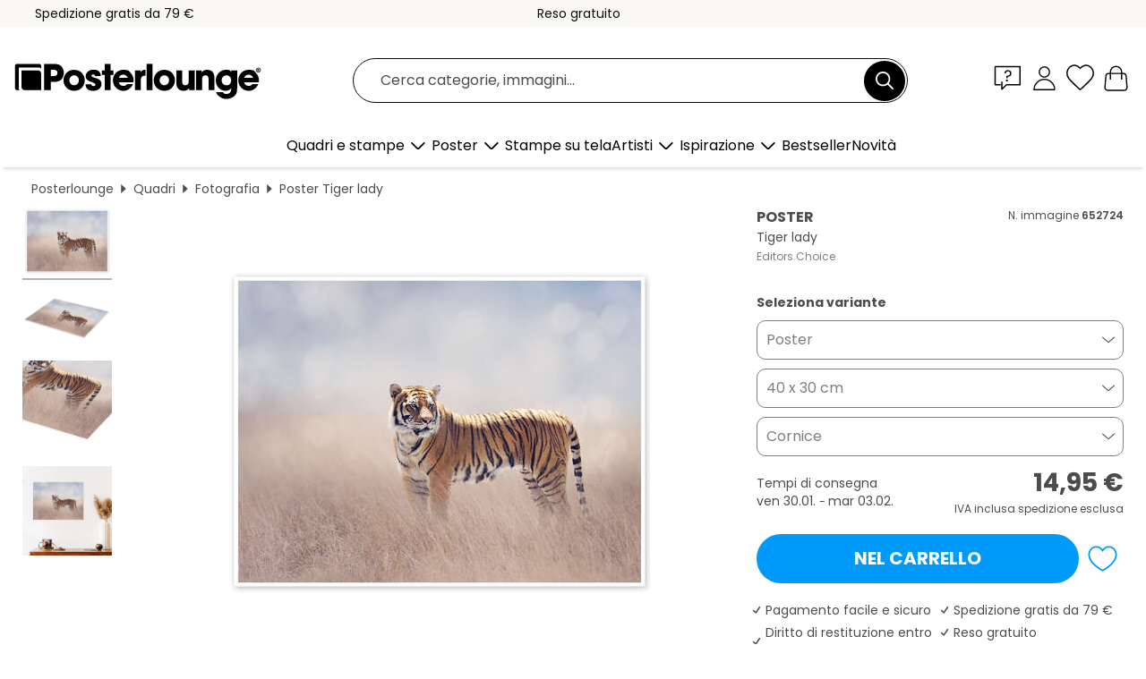

--- FILE ---
content_type: text/html; charset=utf-8
request_url: https://www.posterlounge.it/p/652724.html?paid=19666
body_size: 24299
content:
<!DOCTYPE html>
<html lang="it-IT">
<head>
    <meta charset="UTF-8">
    <style>@media (min-width:768px) and (max-width:991px){.hidden-sm{display:none!important}}@media (min-width:992px) and (max-width:1249px){.hidden-md{display:none!important}}@media (min-width:1250px){.hidden-lg{display:none!important}}</style><noscript><style>.lazyload{display:none!important}noscript>img {display:block;max-width:100%;height:auto}.thumbnail noscript>img {margin-left:auto;margin-right: auto}</style></noscript><style>.mazing-button-container{display:none;}</style><style>#pdv-productImageBox{text-align:center;height:500px;}#pdv-thumbnail-gallery-wrapper{width:120px}#pdv-productImageSrc{max-width: calc(100vw - 40px)}#pdv-thumbnail-gallery{margin:0;padding:0;list-style:none;min-width:112px;}.col-*{padding:0 10px}</style><style>#pdv-productImageBox{height:500px}</style>
    <link rel="preconnect" href="https://media.posterlounge.com"><link rel="preconnect" href="https://cdn.posterlounge.com">
    
    <link rel="preload" href="https://www.posterlounge.it/plugin/extern/bootstrap/fonts/glyphicons-halflings-regular.woff2" as="font" type="font/woff2" crossorigin="anonymous" /><link rel="preload" href="https://cdn.posterlounge.com/plugin/extern/bootstrap/js/includesFix.js" as="script" /><link rel="preload" href="https://www.posterlounge.it/plugin/extern/bootstrap/css/bootstrap.min.css" as="style" /><link rel="preload" href="https://cdn.posterlounge.com/plugin/extern/bootstrap/css/bootstrap-ms.css" as="style" /><link rel="preload" href="https://cdn.posterlounge.com/plugin/extern/bootstrap/js/bootstrap.min.js" as="script" /><link rel="preload" href="https://cdn.posterlounge.com/plugin/extern/bootstrapdialog/css/bootstrap-dialog.min.css" as="style" /><link rel="preload" href="https://cdn.posterlounge.com/plugin/extern/bootstrapdialog/js/bootstrap-dialog.min.js" as="script" /><link rel="preload" href="https://cdn.posterlounge.com/plugin/extern/lazysizes/css/custom-lazy-styles.min.css" as="style" /><link rel="preload" href="https://cdn.posterlounge.com/plugin/extern/flags/css/style.min.css" as="style" /><link rel="preload" href="https://www.posterlounge.it/css/c1bbfc088d42921c9750105b4a09a8c0.css" as="style" /><link rel="preload" href="https://www.posterlounge.it/controller/shop/main/webfonts.css?version=250916" as="style" />

    <title>Stampa “Tiger lady” di Editors Choice | Posterlounge.it</title>
    <meta name="description" content="Acquista da Posterlounge.it “Tiger lady” di Editors Choice su poster o stampa: ✔ Vasta scelta di materiali e formati ✔ Cornici disponibili e già montate ✔ Restituzione gratuita">
    <meta name="viewport" content="width=device-width, initial-scale=1">

    
        <meta name="robots" content="NOINDEX, FOLLOW">
    
        <meta property="og:type" content="product">
    <meta property="og:url" content="https://www.posterlounge.it/p/652724.html">
    <meta property="og:title" content="Tiger lady">
    <meta property="og:description" content="Acquista da Posterlounge.it “Tiger lady” di Editors Choice su poster o stampa: ✔ Vasta scelta di materiali e formati ✔ Cornici disponibili e già montate ✔ Restituzione gratuita">
        <meta property="og:image" content="https://media.posterlounge.com/img/products/660000/652724/652724_poster_l.jpg">
    <meta name="thumbnail" content="https://media.posterlounge.com/img/products/660000/652724/652724_poster_l.jpg">
    
    <meta name="verify-v1" content="jsXi8zb7H6gcVbAXgm12JAChcd/3kQ5ZV0vGluy355s=">
    <meta name="p:domain_verify" content="2e6c603011a49bb49e22d0da3c726e2c">
    <meta name="msvalidate.01" content="0BEB495C0C44DA08B94EFD62E15B0E16">

    <meta name="apple-mobile-web-app-title" content="Posterlounge">
    <meta name="application-name" content="Posterlounge">
    <link rel="shortcut icon" type="image/x-icon" href="https://cdn.posterlounge.com/controller/shop/main/img/logo-icon.ico">
    <link rel="icon" type="image/svg+xml" href="https://cdn.posterlounge.com/controller/shop/main/img/logo-icon.svg">
    <link rel="icon" type="image/png" href="https://cdn.posterlounge.com/controller/shop/main/img/logo-icon-256px.png">
    <link rel="apple-touch-icon" href="https://cdn.posterlounge.com/controller/shop/main/img/apple-touch-icon-precomposed.png"
          sizes="180x180">

    <script type="text/javascript" src="https://cdn.posterlounge.com/plugin/extern/bootstrap/js/includesFix.js"></script><link rel="stylesheet" href="https://www.posterlounge.it/plugin/extern/bootstrap/css/bootstrap.min.css" type="text/css" /><link rel="stylesheet" href="https://cdn.posterlounge.com/plugin/extern/bootstrap/css/bootstrap-ms.css" type="text/css" /><link rel="stylesheet" href="https://cdn.posterlounge.com/plugin/extern/bootstrapdialog/css/bootstrap-dialog.min.css" type="text/css" /><link rel="stylesheet" href="https://cdn.posterlounge.com/plugin/extern/lazysizes/css/custom-lazy-styles.min.css?version=240620" type="text/css"/><link rel="stylesheet" href="https://cdn.posterlounge.com/plugin/extern/flags/css/style.min.css" type="text/css" /><link rel="stylesheet" href="https://www.posterlounge.it/css/c1bbfc088d42921c9750105b4a09a8c0.css" type="text/css" /><link rel="stylesheet" href="https://www.posterlounge.it/controller/shop/main/webfonts.css?version=250916" type="text/css" />
    <script>
				
				function initGTM()
				{
					(function(w,d,s,l,i){w[l]=w[l]||[];w[l].push({'gtm.start':new Date().getTime(),event:'gtm.js'});var f=d.getElementsByTagName(s)[0],j=d.createElement(s),dl=l!='dataLayer'?'&l='+l:'';j.async=true;j.src='https://gtm.posterlounge.it/gtm.js?id='+i+dl;f.parentNode.insertBefore(j,f);})(window,document,'script','dataLayer','GTM-KCWWWHL');
				}

				function getClientLayer()
				{
					
					dataLayer.push({ "event": "view_item_list", "ecommerce": { "item_list_name": "crosspromo", "currency": "EUR", "items": [{ "id": "676770", "name": "676770 - Siberian tiger, juvenile runni","quantity": 1, "price": "8.95", "currency": "EUR", "index": 1 },{ "id": "562200", "name": "562200 - Royal Bengal Tiger","quantity": 1, "price": "7.95", "currency": "EUR", "index": 2 },{ "id": "753465", "name": "753465 - Giant Tiger Over The City","quantity": 1, "price": "7.95", "currency": "EUR", "index": 3 },{ "id": "703874", "name": "703874 - La grazia di una tigre di Suma","quantity": 1, "price": "7.95", "currency": "EUR", "index": 4 },{ "id": "734000", "name": "734000 - Tigre dell&#039;Amur","quantity": 1, "price": "7.95", "currency": "EUR", "index": 5 },{ "id": "618448", "name": "618448 - Tigre maschio","quantity": 1, "price": "7.95", "currency": "EUR", "index": 6 },{ "id": "763598", "name": "763598 - Siberian Tiger in The Snow","quantity": 1, "price": "7.95", "currency": "EUR", "index": 7 },{ "id": "625379", "name": "625379 - Tigre del Bengala bianca","quantity": 1, "price": "7.95", "currency": "EUR", "index": 8 },{ "id": "640839", "name": "640839 - Tiger lying in the water","quantity": 1, "price": "7.95", "currency": "EUR", "index": 9 },{ "id": "738412", "name": "738412 - Eye of a tiger","quantity": 1, "price": "7.95", "currency": "EUR", "index": 10 },{ "id": "615253", "name": "615253 - Hidden Tiger","quantity": 1, "price": "8.95", "currency": "EUR", "index": 11 },{ "id": "618749", "name": "618749 - Zebra colt","quantity": 1, "price": "7.95", "currency": "EUR", "index": 12 }] }, "pin" : { "items": [{"product_id":"676770","product_price":"8.95","product_category":"crosspromo"},{"product_id":"562200","product_price":"7.95","product_category":"crosspromo"},{"product_id":"753465","product_price":"7.95","product_category":"crosspromo"},{"product_id":"703874","product_price":"7.95","product_category":"crosspromo"},{"product_id":"734000","product_price":"7.95","product_category":"crosspromo"},{"product_id":"618448","product_price":"7.95","product_category":"crosspromo"},{"product_id":"763598","product_price":"7.95","product_category":"crosspromo"},{"product_id":"625379","product_price":"7.95","product_category":"crosspromo"},{"product_id":"640839","product_price":"7.95","product_category":"crosspromo"},{"product_id":"738412","product_price":"7.95","product_category":"crosspromo"},{"product_id":"615253","product_price":"8.95","product_category":"crosspromo"},{"product_id":"618749","product_price":"7.95","product_category":"crosspromo"}] }, "meta" : { "item": { "id" : [676770,562200,753465,703874,734000,618448,763598,625379,640839,738412,615253,618749], "name": "crosspromo" } }, "algolia" : { "afterSearch": 0, "userToken": "523c25e08644ef00dd6ead43eb6c5658", "userTokenAuth": "", "index": "Posterlounge_it", "queryId": "", "items": ["676770","562200","753465","703874","734000","618448","763598","625379","640839","738412","615253","618749"] } });
					dataLayer.push({ecommerce: undefined, pin: undefined, meta: undefined, algolia: undefined, search_term: undefined, klaviyo: undefined});
					dataLayer.push({ "event": "view_item", "ecommerce": { "currency": "EUR", "items": [{ "id": "652724", "variant": "Poster 40 x 30 cm", "name": "652724 - Tiger lady","quantity": 1, "price": "14.95", "currency": "EUR", "index": 1 }], "value": "14.95" }, "pin" : { "items": [{ "product_id": "652724", "product_variant": "Poster 40 x 30 cm", "product_name": "652724 - Tiger lady", "brand": "PDS", "product_price": "14.95" }] }, "meta" : { "item" : { "id": "652724", "name": "652724 - Tiger lady", "price": "14.95", "quantity": "1", "variant": "Poster 40 x 30 cm" } }, "algolia" : { "afterSearch": 0, "userToken": "523c25e08644ef00dd6ead43eb6c5658", "userTokenAuth": "", "index": "Posterlounge_it", "queryId": "", "items": ["652724"], "positions": [2] } });
					dataLayer.push({ecommerce: undefined, pin: undefined, meta: undefined, algolia: undefined, search_term: undefined, klaviyo: undefined});
				}
				
				function getServerLayer()
				{
					$(document).ajaxComplete(function (event, xhr, settings)
					{
					    var call = true;
					    if(typeof settings.url !== 'undefined')
					    {
					        if(settings.url.indexOf('noGTM=1') > 0)
					        {
					            call = false;
					        }
					    }
					    
					    if(call)
					    {
                            $.ajax({
                                type: 'POST',
                                url: 'https://www.posterlounge.it/plugin/extern/googletagmanager/ajax/get.php',
                                dataType: 'json',
                                global: false,
                                success: function (request)
                                {
                                    if(request != null)
                                    {
                                        if(request.status)
                                        {
                                            if(request.results.jsObjects !== 'undefined')
                                            {
                                                for(x=0;x<request.results.jsObjects.length;x++)
                                                {
                                                    dataLayer.push(JSON.parse(request.results.jsObjects[x]));
                                                }
                                            }
                                        }
                                    }
                                }
                            });
                        }
					});
				}
			
				function initGTMClientId()
				{
					$.ajax({
						type: 'POST',
						url: 'https://www.posterlounge.it/plugin/extern/googletagmanager/ajax/id.php',
						dataType: 'json',
						global: false,
						success: function (request)
						{
							if(request != null)
							{
								if(request.status)
								{
									if(request.results.id !== 'undefined')
									{
										initGTM();
										
										dataLayer.push({
											'event':		'client_id',
											'client_id':	request.results.id,
											'em_hash':	    request.results.em,
											'portal_id':	request.results.portal,
											'environment':  'production',
											'section' :     'detail_view',
											'ip_override':  request.results.ip,
											'user_agent':   request.results.ua,
											'test_dim1':    request.results.test_dim1,
											'test_dim2':    request.results.test_dim2,
											'test_dim3':    request.results.test_dim3,
											'test_algolia': request.results.test_algolia
										});
										
										getClientLayer();
										getServerLayer();
									}
								}
							}
						}
					});
				}
			</script><script>
			
			function getInfos(e,o)
			{   
				var cm = __cmp('getCMPData');
				var analytics = 0;
				if(cm.gdprApplies !== true || cm.vendorConsents.s26 === true)
				{
					analytics = 1;
				}
				
				$.ajax({
					type: 'POST',
					url: 'https://www.posterlounge.it/plugin/shop/cookiebanner/ajax/state.php',
					dataType: 'json',
					global: false,
					data:{
					  analytics: analytics
					}
				});
				
				if (typeof initGTMClientId == 'function') { 
					initGTMClientId();
				}
			}
		  
			document.addEventListener('DOMContentLoaded', function() 
			{
                let cmp = __cmp('getCMPData');
                if(typeof cmp === 'object' && cmp.cmpDataObject) {
                    getInfos(null, null);
                } else {
                    __cmp('addEventListener',['consent',getInfos,false],null);
                }
				
			});
		</script>

        
    <script type="application/ld+json">
        {
            "@context": "https://schema.org",
            "@type": "WebSite",
            "url": "https://www.posterlounge.it",
            "potentialAction": {
                "@type": "SearchAction",
                "target": "https://www.posterlounge.it/cerca.html?action=search&query={search_term_string}",
                "query-input": "required name=search_term_string"
            }
        }
    </script>
    
    
    
    <script type="application/ld+json">
        {
            "@context": "https://schema.org",
            "@type": "Organization",
            "name": "Posterlounge",
            "url": "https://www.posterlounge.it",
            "logo": "https://www.posterlounge.it/controller/shop/main/img/posterlounge-logo.svg",
            "sameAs": [
                "https://www.facebook.com/posterlounge",
                "https://www.pinterest.com/posterlounge/",
                "https://instagram.com/posterlounge/"
            ],
            "contactPoint": [
                {
                    "@type": "ContactPoint",
                    "telephone": "+49-341-33975900",
                    "contactType": "customer service"
                }
            ]
        }
    </script>
    
</head>

<body data-role="page" id="main" data-posterlounge-instant-intensity="500">
<noscript><iframe src="https://gtm.posterlounge.it/ns.html?id=GTM-KCWWWHL" height="0" width="0" style="display:none;visibility:hidden"></iframe></noscript><script>if(!"gdprAppliesGlobally" in window){window.gdprAppliesGlobally=true}if(!("cmp_id" in window)||window.cmp_id<1){window.cmp_id=0}if(!("cmp_cdid" in window)){window.cmp_cdid="48254329032d"}if(!("cmp_params" in window)){window.cmp_params=""}if(!("cmp_host" in window)){window.cmp_host="d.delivery.consentmanager.net"}if(!("cmp_cdn" in window)){window.cmp_cdn="cdn.consentmanager.net"}if(!("cmp_proto" in window)){window.cmp_proto="https:"}if(!("cmp_codesrc" in window)){window.cmp_codesrc="1"}window.cmp_getsupportedLangs=function(){var b=["DE","EN","FR","IT","NO","DA","FI","ES","PT","RO","BG","ET","EL","GA","HR","LV","LT","MT","NL","PL","SV","SK","SL","CS","HU","RU","SR","ZH","TR","UK","AR","BS"];if("cmp_customlanguages" in window){for(var a=0;a<window.cmp_customlanguages.length;a++){b.push(window.cmp_customlanguages[a].l.toUpperCase())}}return b};window.cmp_getRTLLangs=function(){var a=["AR"];if("cmp_customlanguages" in window){for(var b=0;b<window.cmp_customlanguages.length;b++){if("r" in window.cmp_customlanguages[b]&&window.cmp_customlanguages[b].r){a.push(window.cmp_customlanguages[b].l)}}}return a};window.cmp_getlang=function(j){if(typeof(j)!="boolean"){j=true}if(j&&typeof(cmp_getlang.usedlang)=="string"&&cmp_getlang.usedlang!==""){return cmp_getlang.usedlang}var g=window.cmp_getsupportedLangs();var c=[];var f=location.hash;var e=location.search;var a="languages" in navigator?navigator.languages:[];if(f.indexOf("cmplang=")!=-1){c.push(f.substr(f.indexOf("cmplang=")+8,2).toUpperCase())}else{if(e.indexOf("cmplang=")!=-1){c.push(e.substr(e.indexOf("cmplang=")+8,2).toUpperCase())}else{if("cmp_setlang" in window&&window.cmp_setlang!=""){c.push(window.cmp_setlang.toUpperCase())}else{if(a.length>0){for(var d=0;d<a.length;d++){c.push(a[d])}}}}}if("language" in navigator){c.push(navigator.language)}if("userLanguage" in navigator){c.push(navigator.userLanguage)}var h="";for(var d=0;d<c.length;d++){var b=c[d].toUpperCase();if(g.indexOf(b)!=-1){h=b;break}if(b.indexOf("-")!=-1){b=b.substr(0,2)}if(g.indexOf(b)!=-1){h=b;break}}if(h==""&&typeof(cmp_getlang.defaultlang)=="string"&&cmp_getlang.defaultlang!==""){return cmp_getlang.defaultlang}else{if(h==""){h="EN"}}h=h.toUpperCase();return h};(function(){var u=document;var v=u.getElementsByTagName;var h=window;var o="";var b="_en";if("cmp_getlang" in h){o=h.cmp_getlang().toLowerCase();if("cmp_customlanguages" in h){for(var q=0;q<h.cmp_customlanguages.length;q++){if(h.cmp_customlanguages[q].l.toUpperCase()==o.toUpperCase()){o="en";break}}}b="_"+o}function x(i,e){var w="";i+="=";var s=i.length;var d=location;if(d.hash.indexOf(i)!=-1){w=d.hash.substr(d.hash.indexOf(i)+s,9999)}else{if(d.search.indexOf(i)!=-1){w=d.search.substr(d.search.indexOf(i)+s,9999)}else{return e}}if(w.indexOf("&")!=-1){w=w.substr(0,w.indexOf("&"))}return w}var k=("cmp_proto" in h)?h.cmp_proto:"https:";if(k!="http:"&&k!="https:"){k="https:"}var g=("cmp_ref" in h)?h.cmp_ref:location.href;var j=u.createElement("script");j.setAttribute("data-cmp-ab","1");var c=x("cmpdesign","cmp_design" in h?h.cmp_design:"");var f=x("cmpregulationkey","cmp_regulationkey" in h?h.cmp_regulationkey:"");var r=x("cmpgppkey","cmp_gppkey" in h?h.cmp_gppkey:"");var n=x("cmpatt","cmp_att" in h?h.cmp_att:"");j.src=k+"//"+h.cmp_host+"/delivery/cmp.php?"+("cmp_id" in h&&h.cmp_id>0?"id="+h.cmp_id:"")+("cmp_cdid" in h?"&cdid="+h.cmp_cdid:"")+"&h="+encodeURIComponent(g)+(c!=""?"&cmpdesign="+encodeURIComponent(c):"")+(f!=""?"&cmpregulationkey="+encodeURIComponent(f):"")+(r!=""?"&cmpgppkey="+encodeURIComponent(r):"")+(n!=""?"&cmpatt="+encodeURIComponent(n):"")+("cmp_params" in h?"&"+h.cmp_params:"")+(u.cookie.length>0?"&__cmpfcc=1":"")+"&l="+o.toLowerCase()+"&o="+(new Date()).getTime();j.type="text/javascript";j.async=true;if(u.currentScript&&u.currentScript.parentElement){u.currentScript.parentElement.appendChild(j)}else{if(u.body){u.body.appendChild(j)}else{var t=v("body");if(t.length==0){t=v("div")}if(t.length==0){t=v("span")}if(t.length==0){t=v("ins")}if(t.length==0){t=v("script")}if(t.length==0){t=v("head")}if(t.length>0){t[0].appendChild(j)}}}var m="js";var p=x("cmpdebugunminimized","cmpdebugunminimized" in h?h.cmpdebugunminimized:0)>0?"":".min";var a=x("cmpdebugcoverage","cmp_debugcoverage" in h?h.cmp_debugcoverage:"");if(a=="1"){m="instrumented";p=""}var j=u.createElement("script");j.src=k+"//"+h.cmp_cdn+"/delivery/"+m+"/cmp"+b+p+".js";j.type="text/javascript";j.setAttribute("data-cmp-ab","1");j.async=true;if(u.currentScript&&u.currentScript.parentElement){u.currentScript.parentElement.appendChild(j)}else{if(u.body){u.body.appendChild(j)}else{var t=v("body");if(t.length==0){t=v("div")}if(t.length==0){t=v("span")}if(t.length==0){t=v("ins")}if(t.length==0){t=v("script")}if(t.length==0){t=v("head")}if(t.length>0){t[0].appendChild(j)}}}})();window.cmp_addFrame=function(b){if(!window.frames[b]){if(document.body){var a=document.createElement("iframe");a.style.cssText="display:none";if("cmp_cdn" in window&&"cmp_ultrablocking" in window&&window.cmp_ultrablocking>0){a.src="//"+window.cmp_cdn+"/delivery/empty.html"}a.name=b;a.setAttribute("title","Intentionally hidden, please ignore");a.setAttribute("role","none");a.setAttribute("tabindex","-1");document.body.appendChild(a)}else{window.setTimeout(window.cmp_addFrame,10,b)}}};window.cmp_rc=function(h){var b=document.cookie;var f="";var d=0;while(b!=""&&d<100){d++;while(b.substr(0,1)==" "){b=b.substr(1,b.length)}var g=b.substring(0,b.indexOf("="));if(b.indexOf(";")!=-1){var c=b.substring(b.indexOf("=")+1,b.indexOf(";"))}else{var c=b.substr(b.indexOf("=")+1,b.length)}if(h==g){f=c}var e=b.indexOf(";")+1;if(e==0){e=b.length}b=b.substring(e,b.length)}return(f)};window.cmp_stub=function(){var a=arguments;__cmp.a=__cmp.a||[];if(!a.length){return __cmp.a}else{if(a[0]==="ping"){if(a[1]===2){a[2]({gdprApplies:gdprAppliesGlobally,cmpLoaded:false,cmpStatus:"stub",displayStatus:"hidden",apiVersion:"2.2",cmpId:31},true)}else{a[2](false,true)}}else{if(a[0]==="getUSPData"){a[2]({version:1,uspString:window.cmp_rc("")},true)}else{if(a[0]==="getTCData"){__cmp.a.push([].slice.apply(a))}else{if(a[0]==="addEventListener"||a[0]==="removeEventListener"){__cmp.a.push([].slice.apply(a))}else{if(a.length==4&&a[3]===false){a[2]({},false)}else{__cmp.a.push([].slice.apply(a))}}}}}}};window.cmp_gpp_ping=function(){return{gppVersion:"1.0",cmpStatus:"stub",cmpDisplayStatus:"hidden",supportedAPIs:["tcfca","usnat","usca","usva","usco","usut","usct"],cmpId:31}};window.cmp_gppstub=function(){var a=arguments;__gpp.q=__gpp.q||[];if(!a.length){return __gpp.q}var g=a[0];var f=a.length>1?a[1]:null;var e=a.length>2?a[2]:null;if(g==="ping"){return window.cmp_gpp_ping()}else{if(g==="addEventListener"){__gpp.e=__gpp.e||[];if(!("lastId" in __gpp)){__gpp.lastId=0}__gpp.lastId++;var c=__gpp.lastId;__gpp.e.push({id:c,callback:f});return{eventName:"listenerRegistered",listenerId:c,data:true,pingData:window.cmp_gpp_ping()}}else{if(g==="removeEventListener"){var h=false;__gpp.e=__gpp.e||[];for(var d=0;d<__gpp.e.length;d++){if(__gpp.e[d].id==e){__gpp.e[d].splice(d,1);h=true;break}}return{eventName:"listenerRemoved",listenerId:e,data:h,pingData:window.cmp_gpp_ping()}}else{if(g==="getGPPData"){return{sectionId:3,gppVersion:1,sectionList:[],applicableSections:[0],gppString:"",pingData:window.cmp_gpp_ping()}}else{if(g==="hasSection"||g==="getSection"||g==="getField"){return null}else{__gpp.q.push([].slice.apply(a))}}}}}};window.cmp_msghandler=function(d){var a=typeof d.data==="string";try{var c=a?JSON.parse(d.data):d.data}catch(f){var c=null}if(typeof(c)==="object"&&c!==null&&"__cmpCall" in c){var b=c.__cmpCall;window.__cmp(b.command,b.parameter,function(h,g){var e={__cmpReturn:{returnValue:h,success:g,callId:b.callId}};d.source.postMessage(a?JSON.stringify(e):e,"*")})}if(typeof(c)==="object"&&c!==null&&"__uspapiCall" in c){var b=c.__uspapiCall;window.__uspapi(b.command,b.version,function(h,g){var e={__uspapiReturn:{returnValue:h,success:g,callId:b.callId}};d.source.postMessage(a?JSON.stringify(e):e,"*")})}if(typeof(c)==="object"&&c!==null&&"__tcfapiCall" in c){var b=c.__tcfapiCall;window.__tcfapi(b.command,b.version,function(h,g){var e={__tcfapiReturn:{returnValue:h,success:g,callId:b.callId}};d.source.postMessage(a?JSON.stringify(e):e,"*")},b.parameter)}if(typeof(c)==="object"&&c!==null&&"__gppCall" in c){var b=c.__gppCall;window.__gpp(b.command,function(h,g){var e={__gppReturn:{returnValue:h,success:g,callId:b.callId}};d.source.postMessage(a?JSON.stringify(e):e,"*")},"parameter" in b?b.parameter:null,"version" in b?b.version:1)}};window.cmp_setStub=function(a){if(!(a in window)||(typeof(window[a])!=="function"&&typeof(window[a])!=="object"&&(typeof(window[a])==="undefined"||window[a]!==null))){window[a]=window.cmp_stub;window[a].msgHandler=window.cmp_msghandler;window.addEventListener("message",window.cmp_msghandler,false)}};window.cmp_setGppStub=function(a){if(!(a in window)||(typeof(window[a])!=="function"&&typeof(window[a])!=="object"&&(typeof(window[a])==="undefined"||window[a]!==null))){window[a]=window.cmp_gppstub;window[a].msgHandler=window.cmp_msghandler;window.addEventListener("message",window.cmp_msghandler,false)}};window.cmp_addFrame("__cmpLocator");if(!("cmp_disableusp" in window)||!window.cmp_disableusp){window.cmp_addFrame("__uspapiLocator")}if(!("cmp_disabletcf" in window)||!window.cmp_disabletcf){window.cmp_addFrame("__tcfapiLocator")}if(!("cmp_disablegpp" in window)||!window.cmp_disablegpp){window.cmp_addFrame("__gppLocator")}window.cmp_setStub("__cmp");if(!("cmp_disabletcf" in window)||!window.cmp_disabletcf){window.cmp_setStub("__tcfapi")}if(!("cmp_disableusp" in window)||!window.cmp_disableusp){window.cmp_setStub("__uspapi")}if(!("cmp_disablegpp" in window)||!window.cmp_disablegpp){window.cmp_setGppStub("__gpp")};</script>
<div id="side-nav" class="side-nav">
    <!-- Mobile Nav, die den Content nach rechts verschiebt -->
    <div class="mobile-nav-left">
        <div class="mobile-nav-top">
            <div id="close-tab">Chiudi<span></span></div>
            <div id="side-nav-pageNavLogo">
                <a href="https://www.posterlounge.it" title="Poster e stampe di Posterlounge">&nbsp;</a>
            </div>
            <div id="mn-searchWrapper" class="search-wrapper">
                <form action="https://www.posterlounge.it/cerca.html" accept-charset="UTF-8" method="get" name="search" class="pos-rel searchFieldGroup">
                    <input name="action" type="hidden" value="search"/>
                    <div class="input-group">
                        <input
                                name="s_query"
                                id="mn-mainSearchInput"
                                type="text"
                                autocomplete="off"
                                placeholder="Cerca categorie, immagini..."
                                value=""
                                maxlength="250"
                                class="searchField"
                                aria-label="Barra di ricerca"
                        />
                        <div class="input-group-btn mega-menu-search-background">
                            <button type="button" class="btn mega-menu-searchBtn" aria-label="Cerca">&nbsp;</button>
                        </div>
                        <button type="button" class="btn searchClearBtnHeader"></button>
                    </div>
                </form>
            </div>
        </div>
        <nav>
            <div id="mobileNavbar">
                <ul class="nav navbar-nav">
                                                            <li class="has-children">
                                                <span class="nav-headline" role="button" tabindex="0" aria-expanded="false" aria-controls="subchildren-wallart">
                            Quadri e stampe
                            <span class="nav-toggle-btn arrow"></span>
                        </span>
                        <ul class="nav-children" id="subchildren-wallart">
                                                        <li>
                                <a class="nav-headline discoverAll" href="https://www.posterlounge.it/quadri/" title="Scopri tutto">
                                    <span>Scopri tutto</span>
                                </a>
                            </li>
                                                                                                                <li class="nav-subheadline has-children">
                                <span class="nav-headline" role="button" tabindex="0" aria-expanded="false" aria-controls="children-top_products">Prodotti
                                    <span class="nav-toggle-btn plus"></span>
                                </span>
                                <ul class="nav-children" id="children-top_products">
                                                                        <li>
                                        <a href="https://www.posterlounge.it/quadri/poster/" title="Poster">
                                            <span>Poster</span>
                                        </a>
                                    </li>
                                                                        <li>
                                        <a href="https://www.posterlounge.it/quadri/stampe-su-tela/" title="Stampe su tela">
                                            <span>Stampe su tela</span>
                                        </a>
                                    </li>
                                                                        <li>
                                        <a href="https://www.posterlounge.it/quadri/stampe-su-alluminio/" title="Stampe su alluminio">
                                            <span>Stampe su alluminio</span>
                                        </a>
                                    </li>
                                                                        <li>
                                        <a href="https://www.posterlounge.it/quadri/stampe-su-vetro-acrilico/" title="Stampe su vetro acrilico">
                                            <span>Stampe su vetro acrilico</span>
                                        </a>
                                    </li>
                                                                        <li>
                                        <a href="https://www.posterlounge.it/quadri/stampe-su-legno/" title="Stampe su legno">
                                            <span>Stampe su legno</span>
                                        </a>
                                    </li>
                                                                        <li>
                                        <a href="https://www.posterlounge.it/quadri/stampe-su-plexi-alluminio/" title="Stampe su plexi-alluminio">
                                            <span>Stampe su plexi-alluminio</span>
                                        </a>
                                    </li>
                                                                        <li>
                                        <a href="https://www.posterlounge.it/quadri/stampe-artistiche/" title="Stampe artistiche">
                                            <span>Stampe artistiche</span>
                                        </a>
                                    </li>
                                                                        <li>
                                        <a href="https://www.posterlounge.it/quadri/stampe-su-pvc/" title="Stampe su PVC">
                                            <span>Stampe su PVC</span>
                                        </a>
                                    </li>
                                                                        <li>
                                        <a href="https://www.posterlounge.it/quadri/adesivi-murali/" title="Adesivi murali">
                                            <span>Adesivi murali</span>
                                        </a>
                                    </li>
                                                                        <li>
                                        <a href="https://www.posterlounge.it/quadri/stampe-su-lavagna-magnetica/" title="Stampe su lavagna magnetica">
                                            <span>Stampe su lavagna magnetica</span>
                                        </a>
                                    </li>
                                                                        <li>
                                        <a href="https://www.posterlounge.it/quadri/adesivi-per-porte/" title="Adesivi per porte">
                                            <span>Adesivi per porte</span>
                                        </a>
                                    </li>
                                                                        <li>
                                        <a href="https://www.posterlounge.it/quadri/poster-per-porte/" title="Poster per porte">
                                            <span>Poster per porte</span>
                                        </a>
                                    </li>
                                                                        <li>
                                        <a href="https://www.posterlounge.it/quadri/poster-da-colorare/" title="Poster da colorare">
                                            <span>Poster da colorare</span>
                                        </a>
                                    </li>
                                                                        <li>
                                        <a href="https://www.posterlounge.it/quadri/buoni/" title="Buoni">
                                            <span>Buoni</span>
                                        </a>
                                    </li>
                                                                        <li>
                                        <a href="https://www.posterlounge.it/quadri/calendari-da-muro/" title="Calendari da muro">
                                            <span>Calendari da muro</span>
                                        </a>
                                    </li>
                                                                    </ul>
                            </li>
                                                                                                                <li class="nav-subheadline has-children">
                                <span class="nav-headline" role="button" tabindex="0" aria-expanded="false" aria-controls="children-popular_art_styles">Stili artistici popolari
                                    <span class="nav-toggle-btn plus"></span>
                                </span>
                                <ul class="nav-children" id="children-popular_art_styles">
                                                                        <li>
                                        <a href="https://www.posterlounge.it/quadri/fauvismo/" title="Fauvismo">
                                            <span>Fauvismo</span>
                                        </a>
                                    </li>
                                                                        <li>
                                        <a href="https://www.posterlounge.it/quadri/poster/impressionismo/" title="Impressionismo">
                                            <span>Impressionismo</span>
                                        </a>
                                    </li>
                                                                        <li>
                                        <a href="https://www.posterlounge.it/quadri/arte-astratta/" title="Arte Astratta">
                                            <span>Arte Astratta</span>
                                        </a>
                                    </li>
                                                                        <li>
                                        <a href="https://www.posterlounge.it/quadri/asian-art/" title="Arte asiatica">
                                            <span>Arte asiatica</span>
                                        </a>
                                    </li>
                                                                        <li>
                                        <a href="https://www.posterlounge.it/quadri/pittura-ad-acquerello/" title="Pittura ad acquerello">
                                            <span>Pittura ad acquerello</span>
                                        </a>
                                    </li>
                                                                        <li>
                                        <a href="https://www.posterlounge.it/quadri/mash-up-art/" title="Mash Up Art">
                                            <span>Mash Up Art</span>
                                        </a>
                                    </li>
                                                                        <li>
                                        <a href="https://www.posterlounge.it/quadri/surrealismo/" title="Surrealismo">
                                            <span>Surrealismo</span>
                                        </a>
                                    </li>
                                                                        <li>
                                        <a href="https://www.posterlounge.it/quadri/bauhaus/" title="Bauhaus">
                                            <span>Bauhaus</span>
                                        </a>
                                    </li>
                                                                        <li>
                                        <a href="https://www.posterlounge.it/quadri/arte-digitale/" title="Arte digitale">
                                            <span>Arte digitale</span>
                                        </a>
                                    </li>
                                                                        <li>
                                        <a href="https://www.posterlounge.it/quadri/fotografia/" title="Fotografia">
                                            <span>Fotografia</span>
                                        </a>
                                    </li>
                                                                        <li>
                                        <a href="https://www.posterlounge.it/quadri/disegni-e-schizzi/" title="Disegni e schizzi">
                                            <span>Disegni e schizzi</span>
                                        </a>
                                    </li>
                                                                    </ul>
                            </li>
                                                                                                                <li class="nav-subheadline has-children">
                                <span class="nav-headline" role="button" tabindex="0" aria-expanded="false" aria-controls="children-popular_rooms">Ambienti prediletti
                                    <span class="nav-toggle-btn plus"></span>
                                </span>
                                <ul class="nav-children" id="children-popular_rooms">
                                                                        <li>
                                        <a href="https://www.posterlounge.it/quadri/soggiorno/" title="Quadri e stampe per il soggiorno">
                                            <span>Quadri e stampe per il soggiorno</span>
                                        </a>
                                    </li>
                                                                        <li>
                                        <a href="https://www.posterlounge.it/quadri/camera-da-letto/" title="Quadri e stampe per la camera da letto">
                                            <span>Quadri e stampe per la camera da letto</span>
                                        </a>
                                    </li>
                                                                        <li>
                                        <a href="https://www.posterlounge.it/quadri/cucina/" title="Quadri e stampe per la cucina">
                                            <span>Quadri e stampe per la cucina</span>
                                        </a>
                                    </li>
                                                                        <li>
                                        <a href="https://www.posterlounge.it/quadri/bagno/" title="Quadri e stampe per il bagno">
                                            <span>Quadri e stampe per il bagno</span>
                                        </a>
                                    </li>
                                                                        <li>
                                        <a href="https://www.posterlounge.it/quadri/camera-dei-bambini/" title="Quadri e stampe per la cameretta">
                                            <span>Quadri e stampe per la cameretta</span>
                                        </a>
                                    </li>
                                                                        <li>
                                        <a href="https://www.posterlounge.it/quadri/ufficio/" title="Quadri e stampe per l’ufficio">
                                            <span>Quadri e stampe per l’ufficio</span>
                                        </a>
                                    </li>
                                                                    </ul>
                            </li>
                                                                                                                <li class="nav-subheadline has-children">
                                <span class="nav-headline" role="button" tabindex="0" aria-expanded="false" aria-controls="children-popular_styles">Stili d’arredamento più amati
                                    <span class="nav-toggle-btn plus"></span>
                                </span>
                                <ul class="nav-children" id="children-popular_styles">
                                                                        <li>
                                        <a href="https://www.posterlounge.it/quadri/japandi/" title="Japandi">
                                            <span>Japandi</span>
                                        </a>
                                    </li>
                                                                        <li>
                                        <a href="https://www.posterlounge.it/quadri/boho-chic/" title="Boho chic">
                                            <span>Boho chic</span>
                                        </a>
                                    </li>
                                                                        <li>
                                        <a href="https://www.posterlounge.it/quadri/moderno/" title="Moderno">
                                            <span>Moderno</span>
                                        </a>
                                    </li>
                                                                        <li>
                                        <a href="https://www.posterlounge.it/quadri/mid-century-modern/" title="Mid-century modern">
                                            <span>Mid-century modern</span>
                                        </a>
                                    </li>
                                                                        <li>
                                        <a href="https://www.posterlounge.it/quadri/marittimo/" title="Marittimo">
                                            <span>Marittimo</span>
                                        </a>
                                    </li>
                                                                        <li>
                                        <a href="https://www.posterlounge.it/quadri/vintage/" title="Vintage">
                                            <span>Vintage</span>
                                        </a>
                                    </li>
                                                                        <li>
                                        <a href="https://www.posterlounge.it/quadri/scandinavo/" title="Scandinavo">
                                            <span>Scandinavo</span>
                                        </a>
                                    </li>
                                                                        <li>
                                        <a href="https://www.posterlounge.it/quadri/campagnolo/" title="Campagnolo">
                                            <span>Campagnolo</span>
                                        </a>
                                    </li>
                                                                        <li>
                                        <a href="https://www.posterlounge.it/quadri/minimalista/" title="Minimalista">
                                            <span>Minimalista</span>
                                        </a>
                                    </li>
                                                                    </ul>
                            </li>
                                                                                </ul>
                                            </li>
                                                                                <li class="has-children">
                                                <span class="nav-headline" role="button" tabindex="0" aria-expanded="false" aria-controls="subchildren-poster">
                            Poster
                            <span class="nav-toggle-btn arrow"></span>
                        </span>
                        <ul class="nav-children" id="subchildren-poster">
                                                        <li>
                                <a class="nav-headline discoverAll" href="https://www.posterlounge.it/quadri/poster/" title="Scopri tutto">
                                    <span>Scopri tutto</span>
                                </a>
                            </li>
                                                                                                                <li class="nav-subheadline has-children">
                                <span class="nav-headline" role="button" tabindex="0" aria-expanded="false" aria-controls="children-top_poster_categories">Categorie più selezionate
                                    <span class="nav-toggle-btn plus"></span>
                                </span>
                                <ul class="nav-children" id="children-top_poster_categories">
                                                                        <li>
                                        <a href="https://www.posterlounge.it/quadri/poster/film/" title="Poster e locandine di film">
                                            <span>Poster di film</span>
                                        </a>
                                    </li>
                                                                        <li>
                                        <a href="https://www.posterlounge.it/quadri/poster/mangas/" title="Poster anime">
                                            <span>Poster anime</span>
                                        </a>
                                    </li>
                                                                        <li>
                                        <a href="https://www.posterlounge.it/quadri/poster/animali/" title="Poster di animali">
                                            <span>Poster di animali</span>
                                        </a>
                                    </li>
                                                                        <li>
                                        <a href="https://www.posterlounge.it/quadri/poster/citta/" title="Poster di città">
                                            <span>Poster di città</span>
                                        </a>
                                    </li>
                                                                        <li>
                                        <a href="https://www.posterlounge.it/quadri/poster/detti-e-citazioni/" title="Detti e citazioni">
                                            <span>Detti e citazioni</span>
                                        </a>
                                    </li>
                                                                        <li>
                                        <a href="https://www.posterlounge.it/quadri/poster/musica-e-ballo/" title="Poster di musica">
                                            <span>Poster di musica</span>
                                        </a>
                                    </li>
                                                                        <li>
                                        <a href="https://www.posterlounge.it/quadri/poster/sport/" title="Poster di sport">
                                            <span>Poster di sport</span>
                                        </a>
                                    </li>
                                                                        <li>
                                        <a href="https://www.posterlounge.it/quadri/poster/mappe-e-mappamondo/" title="Mappe e mappamondo">
                                            <span>Mappe e mappamondo</span>
                                        </a>
                                    </li>
                                                                        <li>
                                        <a href="https://www.posterlounge.it/quadri/poster/botanica/" title="Poster botanici">
                                            <span>Poster botanici</span>
                                        </a>
                                    </li>
                                                                        <li>
                                        <a href="https://www.posterlounge.it/quadri/poster/natura/" title="Poster della natura">
                                            <span>Poster della natura</span>
                                        </a>
                                    </li>
                                                                        <li>
                                        <a href="https://www.posterlounge.it/quadri/poster/architettura/" title="Poster di architettura">
                                            <span>Poster di architettura</span>
                                        </a>
                                    </li>
                                                                        <li>
                                        <a href="https://www.posterlounge.it/quadri/poster/imparare-e-sapere/" title="Poster didattici">
                                            <span>Poster didattici</span>
                                        </a>
                                    </li>
                                                                    </ul>
                            </li>
                                                                                                                <li class="nav-subheadline has-children">
                                <span class="nav-headline" role="button" tabindex="0" aria-expanded="false" aria-controls="children-trends_inspiration">Tendenze e ispirazioni
                                    <span class="nav-toggle-btn plus"></span>
                                </span>
                                <ul class="nav-children" id="children-trends_inspiration">
                                                                        <li>
                                        <a href="https://www.posterlounge.it/quadri/poster/bauhaus/" title="Poster Bauhaus">
                                            <span>Poster Bauhaus</span>
                                        </a>
                                    </li>
                                                                        <li>
                                        <a href="https://www.posterlounge.it/quadri/poster/retro/" title="Poster rétro">
                                            <span>Poster rétro</span>
                                        </a>
                                    </li>
                                                                        <li>
                                        <a href="https://www.posterlounge.it/quadri/poster/japandi/" title="Poster in stile Japandi">
                                            <span>Poster in stile Japandi</span>
                                        </a>
                                    </li>
                                                                        <li>
                                        <a href="https://www.posterlounge.it/quadri/poster/nero-e-bianco/" title="Poster in bianco e nero">
                                            <span>Poster in bianco e nero</span>
                                        </a>
                                    </li>
                                                                        <li>
                                        <a href="https://www.posterlounge.it/quadri/poster/cocktail/" title="Poster di cocktail">
                                            <span>Poster di cocktail</span>
                                        </a>
                                    </li>
                                                                        <li>
                                        <a href="https://www.posterlounge.it/quadri/poster/vintage/" title="Poster vintage">
                                            <span>Poster vintage</span>
                                        </a>
                                    </li>
                                                                        <li>
                                        <a href="https://www.posterlounge.it/collezione/exhibition-posters.html" title="Locandine d’arte">
                                            <span>Locandine d’arte</span>
                                        </a>
                                    </li>
                                                                        <li>
                                        <a href="https://www.posterlounge.it/quadri/poster/caffe/" title="Poster di caffè">
                                            <span>Poster di caffè</span>
                                        </a>
                                    </li>
                                                                    </ul>
                            </li>
                                                                                                                <li class="nav-subheadline has-children">
                                <span class="nav-headline" role="button" tabindex="0" aria-expanded="false" aria-controls="children-poster_rooms">Ambienti prediletti
                                    <span class="nav-toggle-btn plus"></span>
                                </span>
                                <ul class="nav-children" id="children-poster_rooms">
                                                                        <li>
                                        <a href="https://www.posterlounge.it/quadri/poster/soggiorno/" title="Poster per il soggiorno">
                                            <span>Poster per il soggiorno</span>
                                        </a>
                                    </li>
                                                                        <li>
                                        <a href="https://www.posterlounge.it/quadri/poster/cucina/" title="Poster per la cucina">
                                            <span>Poster per la cucina</span>
                                        </a>
                                    </li>
                                                                        <li>
                                        <a href="https://www.posterlounge.it/quadri/poster/camera-da-letto/" title="Poster per la camera da letto">
                                            <span>Poster per la camera da letto</span>
                                        </a>
                                    </li>
                                                                        <li>
                                        <a href="https://www.posterlounge.it/quadri/poster/camera-dei-bambini/" title="Poster per la cameretta">
                                            <span>Poster per la cameretta</span>
                                        </a>
                                    </li>
                                                                        <li>
                                        <a href="https://www.posterlounge.it/quadri/poster/ufficio/" title="Poster per l’ufficio">
                                            <span>Poster per l’ufficio</span>
                                        </a>
                                    </li>
                                                                    </ul>
                            </li>
                                                                                </ul>
                                            </li>
                                                                                <li class="">
                                                <a href="https://www.posterlounge.it/quadri/stampe-su-tela/" class="nav-headline" title="Stampe su tela">
                            Stampe su tela
                            <span class="nav-toggle-btn arrow"></span>
                        </a>
                                            </li>
                                                                                <li class="has-children">
                                                <span class="nav-headline" role="button" tabindex="0" aria-expanded="false" aria-controls="subchildren-artist">
                            Artisti
                            <span class="nav-toggle-btn arrow"></span>
                        </span>
                        <ul class="nav-children" id="subchildren-artist">
                                                                                                                <li class="nav-subheadline has-children">
                                <span class="nav-headline" role="button" tabindex="0" aria-expanded="false" aria-controls="children-artistsTop">Artisti più amati
                                    <span class="nav-toggle-btn plus"></span>
                                </span>
                                <ul class="nav-children" id="children-artistsTop">
                                                                        <li>
                                        <a href="https://www.posterlounge.it/artisti/vincent-van-gogh/" title="Vincent van Gogh">
                                            <span>Vincent van Gogh</span>
                                        </a>
                                    </li>
                                                                        <li>
                                        <a href="https://www.posterlounge.it/artisti/alfons-mucha/" title="Alfons Mucha">
                                            <span>Alfons Mucha</span>
                                        </a>
                                    </li>
                                                                        <li>
                                        <a href="https://www.posterlounge.it/artisti/william-morris/" title="William Morris">
                                            <span>William Morris</span>
                                        </a>
                                    </li>
                                                                        <li>
                                        <a href="https://www.posterlounge.it/artisti/claude-monet/" title="Claude Monet">
                                            <span>Claude Monet</span>
                                        </a>
                                    </li>
                                                                        <li>
                                        <a href="https://www.posterlounge.it/artisti/frida-kahlo/" title="Frida Kahlo">
                                            <span>Frida Kahlo</span>
                                        </a>
                                    </li>
                                                                        <li>
                                        <a href="https://www.posterlounge.it/artisti/frank-moth/" title="Frank Moth">
                                            <span>Frank Moth</span>
                                        </a>
                                    </li>
                                                                        <li>
                                        <a href="https://www.posterlounge.it/artisti/paul-klee/" title="Paul Klee">
                                            <span>Paul Klee</span>
                                        </a>
                                    </li>
                                                                        <li>
                                        <a href="https://www.posterlounge.it/artisti/gustav-klimt/" title="Gustav Klimt">
                                            <span>Gustav Klimt</span>
                                        </a>
                                    </li>
                                                                        <li>
                                        <a href="https://www.posterlounge.it/artisti/henri-matisse/" title="Henri Matisse">
                                            <span>Henri Matisse</span>
                                        </a>
                                    </li>
                                                                        <li>
                                        <a href="https://www.posterlounge.it/artisti/matsumoto-hoji/" title="Matsumoto Hoji">
                                            <span>Matsumoto Hoji</span>
                                        </a>
                                    </li>
                                                                        <li>
                                        <a href="https://www.posterlounge.it/artisti/catsanddotz/" title="CatsAndDotz">
                                            <span>CatsAndDotz</span>
                                        </a>
                                    </li>
                                                                        <li>
                                        <a href="https://www.posterlounge.it/artisti/tamara-de-lempicka/" title="Tamara de Lempicka">
                                            <span>Tamara de Lempicka</span>
                                        </a>
                                    </li>
                                                                    </ul>
                            </li>
                                                                                                                <li class="nav-subheadline has-children">
                                <span class="nav-headline" role="button" tabindex="0" aria-expanded="false" aria-controls="children-artistsNew">Nuovi artisti
                                    <span class="nav-toggle-btn plus"></span>
                                </span>
                                <ul class="nav-children" id="children-artistsNew">
                                                                        <li>
                                        <a href="https://www.posterlounge.it/artisti/branka-kodzoman/" title="Branka Kodžoman">
                                            <span>Branka Kodžoman</span>
                                        </a>
                                    </li>
                                                                        <li>
                                        <a href="https://www.posterlounge.it/artisti/raoul-dufy/" title="Raoul Dufy">
                                            <span>Raoul Dufy</span>
                                        </a>
                                    </li>
                                                                        <li>
                                        <a href="https://www.posterlounge.it/artisti/eduard-warkentin/" title="Eduard Warkentin">
                                            <span>Eduard Warkentin</span>
                                        </a>
                                    </li>
                                                                        <li>
                                        <a href="https://www.posterlounge.it/artisti/urchin-bay/" title="Urchin Bay">
                                            <span>Urchin Bay</span>
                                        </a>
                                    </li>
                                                                        <li>
                                        <a href="https://www.posterlounge.it/artisti/annick/" title="Annick">
                                            <span>Annick</span>
                                        </a>
                                    </li>
                                                                        <li>
                                        <a href="https://www.posterlounge.it/artisti/thingdesign/" title="ThingDesign">
                                            <span>ThingDesign</span>
                                        </a>
                                    </li>
                                                                        <li>
                                        <a href="https://www.posterlounge.it/artisti/artsy-sesta/" title="Artsy Sesta">
                                            <span>Artsy Sesta</span>
                                        </a>
                                    </li>
                                                                        <li>
                                        <a href="https://www.posterlounge.it/artisti/adriano-oliveira/" title="Adriano Oliveira">
                                            <span>Adriano Oliveira</span>
                                        </a>
                                    </li>
                                                                        <li>
                                        <a href="https://www.posterlounge.it/artisti/lucas-tiefenthaler/" title="Lucas Tiefenthaler">
                                            <span>Lucas Tiefenthaler</span>
                                        </a>
                                    </li>
                                                                        <li>
                                        <a href="https://www.posterlounge.it/artisti/petra-meikle/" title="Petra Meikle">
                                            <span>Petra Meikle</span>
                                        </a>
                                    </li>
                                                                    </ul>
                            </li>
                                                                                                                <li class="nav-subheadline has-children">
                                <span class="nav-headline" role="button" tabindex="0" aria-expanded="false" aria-controls="children-artists_collection">Collezioni d’artista
                                    <span class="nav-toggle-btn plus"></span>
                                </span>
                                <ul class="nav-children" id="children-artists_collection">
                                                                        <li>
                                        <a href="https://www.posterlounge.it/the-colourful-crew/" title="The Colourful Crew">
                                            <span>The Colourful Crew</span>
                                        </a>
                                    </li>
                                                                        <li>
                                        <a href="https://www.posterlounge.it/the-fun-makers/" title="The Fun Makers">
                                            <span>The Fun Makers</span>
                                        </a>
                                    </li>
                                                                        <li>
                                        <a href="https://www.posterlounge.it/the-animal-lovers/" title="The Animal Lovers">
                                            <span>The Animal Lovers</span>
                                        </a>
                                    </li>
                                                                        <li>
                                        <a href="https://www.posterlounge.it/the-ai-specialists/" title="The AI Specialists">
                                            <span>The AI Specialists</span>
                                        </a>
                                    </li>
                                                                        <li>
                                        <a href="https://www.posterlounge.it/the-collage-crafters/" title="The Collage Crafters">
                                            <span>The Collage Crafters</span>
                                        </a>
                                    </li>
                                                                        <li>
                                        <a href="https://www.posterlounge.it/the-world-travellers/" title="The World Travellers">
                                            <span>The World Travellers</span>
                                        </a>
                                    </li>
                                                                        <li>
                                        <a href="https://www.posterlounge.it/the-retro-designers/" title="The Retro Designers">
                                            <span>The Retro Designers</span>
                                        </a>
                                    </li>
                                                                        <li>
                                        <a href="https://www.posterlounge.it/the-nature-lovers/" title="The Nature Lovers">
                                            <span>The Nature Lovers</span>
                                        </a>
                                    </li>
                                                                        <li>
                                        <a href="https://www.posterlounge.it/the-sports-maniacs/" title="The Sports Maniacs">
                                            <span>The Sports Maniacs</span>
                                        </a>
                                    </li>
                                                                        <li>
                                        <a href="https://www.posterlounge.it/the-hilarious-paintings/" title="The Hilarious Paintings">
                                            <span>The Hilarious Paintings</span>
                                        </a>
                                    </li>
                                                                        <li>
                                        <a href="https://www.posterlounge.it/the-minimalists/" title="The Minimalists">
                                            <span>The Minimalists</span>
                                        </a>
                                    </li>
                                                                    </ul>
                            </li>
                                                                                </ul>
                                            </li>
                                                                                <li class="has-children">
                                                <span class="nav-headline" role="button" tabindex="0" aria-expanded="false" aria-controls="subchildren-inspiration">
                            Ispirazione
                            <span class="nav-toggle-btn arrow"></span>
                        </span>
                        <ul class="nav-children" id="subchildren-inspiration">
                                                                                                                <li class="nav-subheadline has-children">
                                <span class="nav-headline" role="button" tabindex="0" aria-expanded="false" aria-controls="children-poster_colors">Colori più popolari
                                    <span class="nav-toggle-btn plus"></span>
                                </span>
                                <ul class="nav-children" id="children-poster_colors">
                                                                        <li>
                                        <a href="https://www.posterlounge.it/quadri/beige/" title="Quadri e stampe in beige">
                                            <span>Quadri e stampe in beige</span>
                                        </a>
                                    </li>
                                                                        <li>
                                        <a href="https://www.posterlounge.it/quadri/arancione/" title="Quadri e stampe in arancione">
                                            <span>Quadri e stampe in arancione</span>
                                        </a>
                                    </li>
                                                                        <li>
                                        <a href="https://www.posterlounge.it/quadri/pastello/" title="Quadri e stampe pastello">
                                            <span>Quadri e stampe pastello</span>
                                        </a>
                                    </li>
                                                                        <li>
                                        <a href="https://www.posterlounge.it/quadri/rosato/" title="Quadri e stampe in rosa">
                                            <span>Quadri e stampe in rosa</span>
                                        </a>
                                    </li>
                                                                        <li>
                                        <a href="https://www.posterlounge.it/quadri/nero-e-bianco/" title="Quadri in bianco e nero">
                                            <span>Quadri in bianco e nero</span>
                                        </a>
                                    </li>
                                                                        <li>
                                        <a href="https://www.posterlounge.it/quadri/verde/" title="Quadri e stampe in verde">
                                            <span>Quadri e stampe in verde</span>
                                        </a>
                                    </li>
                                                                        <li>
                                        <a href="https://www.posterlounge.it/quadri/rosso/" title="Quadri e stampe in rosso">
                                            <span>Quadri e stampe in rosso</span>
                                        </a>
                                    </li>
                                                                        <li>
                                        <a href="https://www.posterlounge.it/quadri/blu/" title="Quadri e stampe in blu">
                                            <span>Quadri e stampe in blu</span>
                                        </a>
                                    </li>
                                                                    </ul>
                            </li>
                                                                                                                <li class="nav-subheadline has-children">
                                <span class="nav-headline" role="button" tabindex="0" aria-expanded="false" aria-controls="children-top_collections">Collezioni più amate
                                    <span class="nav-toggle-btn plus"></span>
                                </span>
                                <ul class="nav-children" id="children-top_collections">
                                                                        <li>
                                        <a href="https://www.posterlounge.it/the-great-women-artists/" title="The Great Women Artists">
                                            <span>The Great Women Artists</span>
                                        </a>
                                    </li>
                                                                        <li>
                                        <a href="https://www.posterlounge.it/matisse-and-beyond/" title="Matisse & Beyond">
                                            <span>Matisse & Beyond</span>
                                        </a>
                                    </li>
                                                                        <li>
                                        <a href="https://www.posterlounge.it/minimal-still-life/" title="Minimal Still Life">
                                            <span>Minimal Still Life</span>
                                        </a>
                                    </li>
                                                                        <li>
                                        <a href="https://www.posterlounge.it/quadri/idee-regali/" title="Idee regali">
                                            <span>Idee regali</span>
                                        </a>
                                    </li>
                                                                        <li>
                                        <a href="https://www.posterlounge.it/quadri/food-culture/" title="Food Culture">
                                            <span>Food Culture</span>
                                        </a>
                                    </li>
                                                                    </ul>
                            </li>
                                                                                </ul>
                                            </li>
                                                                                <li class="">
                                                <a href="https://www.posterlounge.it/piu-venduti/" class="nav-headline" title="Bestseller">
                            Bestseller
                            <span class="nav-toggle-btn arrow"></span>
                        </a>
                                            </li>
                                                                                <li class="">
                                                <a href="https://www.posterlounge.it/novita/" class="nav-headline" title="Novità">
                            Novità
                            <span class="nav-toggle-btn arrow"></span>
                        </a>
                                            </li>
                                                                                                                                        </ul>
            </div>
        </nav>
    </div>
    <div id="mobile-navbar-footer">
        <div id="mobile-navbar-help">
            <span class="mob-support"></span>
            <span class="help-label">Assistenza e servizio clienti</span>
            <span id="help-toggle" class="icon-down"></span>
        </div>

        <div id="mobile-help-panel">
            <div class="help-popup-content">
                <div class="help-links">
                                        <a href="https://www.posterlounge.it/aiuto/" class="help-link uppercase">Informazioni per i clienti<span class="popup-vector"></span></a>
                </div>
                <div class="help-contact">
                    <span class="support-image"></span>
                    <p>Scrivici:<br>
                        <a class="mail" href="mailto:servizio@posterlounge.it">servizio@posterlounge.it</a>
                    </p>
                </div>
            </div>
        </div>
        <div id="mobile-navbar-btn-box">
                                    <a class="mobile-navbar-btn" href="https://www.posterlounge.it/il-mio-account.html" title="Il mio account">
                <span id="mob-account"></span>
                <span>Il mio account</span>
            </a>
                        
                        <a class="mobile-navbar-btn pos-rel" href="https://www.posterlounge.it/lista-desideri.html" title="Chiudi il menu">
                <span id="mob-wishlist"></span>
                <span>Chiudi il menu</span>
                <span class="pageNavWishlistCount pageNavBubble" style="display:none;"> 0</span>
            </a>
                    </div>
    </div>
</div>
<div class="mobile-nav-overlay"></div>
<div id="supportPopup" class="support-popup hidden" aria-hidden="true" role="dialog">
    <div class="popup-arrow"></div>
    <button class="popup-close" aria-label="Chiudi"></button>

    <div class="popup-header">
        <span class="mob-support"></span>
        <span class="help-label">Assistenza e servizio clienti</span>
    </div>

    <div class="help-popup-content">
        <div class="help-links">
                        <a href="https://www.posterlounge.it/aiuto/" class="help-link uppercase">Informazioni per i clienti<span class="popup-vector"></span></a>
        </div>
        <div class="help-contact">
            <span class="support-image"></span>
            <p>Scrivici:<br>
                <a class="mail" href="mailto:servizio@posterlounge.it">servizio@posterlounge.it</a>
            </p>
        </div>
    </div>
</div>
<div id="header-placeholder"></div>
<div id="headerWrapper">
        <!-- Navigation für SM, MS und XS -->
    <nav class="mobile-top-nav hidden-lg hidden-md">
        <div id="containerBanner">
            <div class="banner-item transPlugin"><div tabindex="-1" class="trustpilot-widget" data-locale="it-IT" data-template-id="5419b732fbfb950b10de65e5" data-businessunit-id="6565dbd9f7fc2e73d9cd3d21" data-style-height="24px" data-style-width="320px" data-theme="light" data-font-family="Open Sans" data-text-color="#4C4C4C" data-stars="4,5">
</div></div>
            <div class="banner-item">Spedizione gratis da 79 €</div>
            <div class="banner-item">Reso gratuito</div>
        </div>
        <div class="navbar navbar-default navbar-static-top custom-navbar">
            <div class="container custom-container">
                <div class="nav navbar-nav navbar-left">
                    <button type="button" id="pageNavMenu" class="navbar-toggle-btn sidebar-toogle collapsed" data-toggle="collapse" data-target="" aria-controls="mobileNavbar" aria-label="Mobile menu">
                        <span class="icon-bar top-bar"></span>
                        <span class="icon-bar middle-bar"></span>
                        <span class="icon-bar bottom-bar"></span>
                    </button>
                    <div class="nav-icon pageNavSupport">
                        <div class="popup-trigger-wrapper" data-popup="supportPopup" tabindex="0" role="button" aria-controls="supportPopup" aria-expanded="false" aria-haspopup="dialog" aria-label="Assistenza e servizio clienti">
                            <span class="tab-support"></span>
                        </div>
                    </div>
                </div>
                <ul class="nav navbar-nav navbar-right">
                    <li class="nav-icon pageNavWishlist">
                        <a href="https://www.posterlounge.it/lista-desideri.html" title="Chiudi il menu" class="pos-rel">
                            <span class="pageNavWishlistCount pageNavBubble" style="display:none;">0</span>
                        </a>
                    </li>
                    <li class="nav-icon pageNavBasket">
                        <a href="https://www.posterlounge.it/il-tuo-carrello.html" title="Il mio carrello" class="pos-rel">
                            <span class="pageNavBasketCount pageNavBubble" style="display:none;">0</span>
                        </a>
                    </li>
                </ul>
                <div id="pageNavLogo">
                    <a href="https://www.posterlounge.it" title="Poster e stampe di Posterlounge">&nbsp;</a>
                </div>
                <div id="searchContainer">
                    <form action="https://www.posterlounge.it/cerca.html" accept-charset="UTF-8" method="get" name="search" class="pos-rel searchFieldGroup">
                        <input name="action" type="hidden" value="search"/>
                        <div class="input-group">
                            <input
                                name="s_query"
                                id="mainSearchInput"
                                type="text"
                                autocomplete="off"
                                placeholder="Cerca categorie, immagini..."
                                value=""
                                maxlength="250"
                                class="searchField"
                                aria-label="Barra di ricerca"
                            />
                            <div class="input-group-btn mega-menu-search-background">
                                <button type="button" class="btn mega-menu-searchBtn" aria-label="Cerca">&nbsp;</button>
                            </div>
                            <button type="button" class="btn searchClearBtnHeader"></button>
                        </div>
                    </form>
                </div>
                <div id="menuSwipeList" class="pos-rel">
                    <div class="menu-swipe-carousel">
                                                <span>
                            <a href="https://www.posterlounge.it/quadri/" class="nav-link" title="Quadri e stampe">
                                <span>Quadri e stampe</span>
                            </a>
                        </span>
                                                <span>
                            <a href="https://www.posterlounge.it/quadri/poster/" class="nav-link" title="Poster">
                                <span>Poster</span>
                            </a>
                        </span>
                                                <span>
                            <a href="https://www.posterlounge.it/quadri/stampe-su-tela/" class="nav-link" title="Stampe su tela">
                                <span>Stampe su tela</span>
                            </a>
                        </span>
                                                <span>
                            <a href="https://www.posterlounge.it/artisti/" class="nav-link" title="Artisti">
                                <span>Artisti</span>
                            </a>
                        </span>
                                                <span>
                            <a href="https://www.posterlounge.it/set-di-quadri/" class="nav-link" title="Ispirazione">
                                <span>Ispirazione</span>
                            </a>
                        </span>
                                                <span>
                            <a href="https://www.posterlounge.it/piu-venduti/" class="nav-link" title="Bestseller">
                                <span>Bestseller</span>
                            </a>
                        </span>
                                                <span>
                            <a href="https://www.posterlounge.it/novita/" class="nav-link" title="Novità">
                                <span>Novità</span>
                            </a>
                        </span>
                                            </div>
                    <div id="scrollIndicator"></div>
                </div>
            </div>
        </div>
    </nav>
        <div id="header" class="stickyHeader">
        <div id="skipBanner" class="skip-banner" aria-hidden="true">
            <a href="#pageContent" class="skip-link">Vai al contenuto principale</a>
            <a href="#search" class="skip-link">Vai alla ricerca</a>
        </div>
                <!-- Header inkl. Menü für LG/MD (außer iPad Pro & MS Surface) -->
        <header class="masthead hidden-sm hidden-ms hidden-xs" data-role="header">
                        <div id="topBar">
                <div class="container custom-container">
                    <div id="topBanner">
                        <div><span>Spedizione gratis da 79 €</span></div>
                        <div><span>Reso gratuito</span></div>
                        <div>
                            <div tabindex="-1" class="transPlugin"><div tabindex="-1" class="trustpilot-widget" data-locale="it-IT" data-template-id="5419b732fbfb950b10de65e5" data-businessunit-id="6565dbd9f7fc2e73d9cd3d21" data-style-height="24px" data-style-width="320px" data-theme="light" data-font-family="Open Sans" data-text-color="#4C4C4C" data-stars="4,5">
</div></div>
                        </div>
                    </div>
                </div>
            </div>
                        <div id="pageHead" class="container-fluid">
                <!-- Search Overlay -->
                <div id="searchOverlay" class="search-overlay"></div>
                <div class="header-container">
                    <div class="nav-area">
                        <div class="container-fluid ">
                            <div class="nav-top-space">
                                <div class="nav-top-space-item">
                                    <a href="https://www.posterlounge.it" title="Poster e stampe di Posterlounge" id="logoContainer"></a>
                                </div>
                                <div class="nav-top-space-item pos-rel" id="search">
                                                                        <div id="searchWrapper" class="search-wrapper">
                                        <form action="https://www.posterlounge.it/cerca.html" accept-charset="UTF-8" method="get" name="search" class="pos-rel searchFieldGroup">
                                            <input name="action" type="hidden" value="search"/>
                                            <div class="input-group">
                                                <input
                                                    name="s_query"
                                                    id="SearchInput"
                                                    type="text"
                                                    autocomplete="off"
                                                    placeholder="Cerca categorie, immagini..."
                                                    value=""
                                                    maxlength="250"
                                                    class="searchField"
                                                    aria-label="Barra di ricerca"
                                                />
                                                <div class="input-group-btn mega-menu-search-background">
                                                    <button type="button" class="btn mega-menu-searchBtn" aria-label="Cerca">&nbsp;</button>
                                                </div>
                                                <button type="button" class="btn searchClearBtnHeader"></button>
                                            </div>
                                        </form>
                                    </div>
                                                                    </div>
                                <div class="nav-top-space-item" id="mainContent" tabindex="-1">

                                    <ul id="pageSubNav">
                                        <li class="pageSubNavEntry pos-rel">
                                            <div class="popup-trigger-wrapper" data-popup="supportPopup" tabindex="0" role="button" aria-controls="supportPopup" aria-expanded="false" aria-haspopup="dialog" aria-label="Assistenza e servizio clienti">
                                                <span id="pageNavSupport" class="tab-support"></span>
                                            </div>
                                        </li>
                                                                                <li class="pageSubNavEntry">
                                            <span id="pageSubNavAccount" >
                                                <a class="menu-icon" href="https://www.posterlounge.it/il-mio-account.html" title="Il mio account" aria-label="Il mio account">&nbsp;</a>
                                            </span>
                                        </li>
                                        <li class="pageSubNavEntry">
                                            <span id="pageSubNavWishlist">
                                                <a href="https://www.posterlounge.it/lista-desideri.html" title="Chiudi il menu" class="menu-icon pageNavWishlist pos-rel" aria-label="Chiudi il menu">
                                                    <span class="pageNavWishlistCount pageNavBubble"  style="display:none;" >0</span>
                                                </a>
                                            </span>
                                        </li>
                                        <li class="pageSubNavEntry">
                                            <span id="pageSubNavBasket">
                                                <a href="https://www.posterlounge.it/il-tuo-carrello.html" title="Il mio carrello" class="menu-icon pageNavBasket pos-rel" aria-label="Il mio carrello">
                                                    <span class="pageNavBasketCount pageNavBubble"  style="display:none;" >0</span>
                                                </a>
                                            </span>
                                        </li>
                                                                            </ul>
                                </div>
                            </div>
                                                        <div id="nav-wrapper">
                                <nav id="nav-box">
                                    <div class="navbar-collapse collapse">
                                        <ul class="navbar-nav navbar-nav-items-container">
                                                                                        <li class="nav-item dropdown mega-dropdown">
                                                <a href="https://www.posterlounge.it/quadri/" class="nav-link dropdown-toggle navbar-dropdown" data-key="wallart" title="Quadri e stampe"><span>Quadri e stampe</span></a>
                                                                                                <span tabindex="0" role="button" class="arrow-down" data-target="wallart" aria-label="Chiudi il menu" data-label-open="Chiudi il menu" data-label-close="Apri il menu" aria-expanded="false"></span>
                                                                                            </li>
                                                                                        <li class="nav-item dropdown mega-dropdown">
                                                <a href="https://www.posterlounge.it/quadri/poster/" class="nav-link dropdown-toggle navbar-dropdown" data-key="poster" title="Poster"><span>Poster</span></a>
                                                                                                <span tabindex="0" role="button" class="arrow-down" data-target="poster" aria-label="Chiudi il menu" data-label-open="Chiudi il menu" data-label-close="Apri il menu" aria-expanded="false"></span>
                                                                                            </li>
                                                                                        <li class="nav-item dropdown mega-dropdown no-dropdown">
                                                <a href="https://www.posterlounge.it/quadri/stampe-su-tela/" class="nav-link dropdown-toggle navbar-dropdown" data-key="canvas" title="Stampe su tela"><span>Stampe su tela</span></a>
                                                                                            </li>
                                                                                        <li class="nav-item dropdown mega-dropdown">
                                                <a href="https://www.posterlounge.it/artisti/" class="nav-link dropdown-toggle navbar-dropdown" data-key="artist" title="Artisti"><span>Artisti</span></a>
                                                                                                <span tabindex="0" role="button" class="arrow-down" data-target="artist" aria-label="Chiudi il menu" data-label-open="Chiudi il menu" data-label-close="Apri il menu" aria-expanded="false"></span>
                                                                                            </li>
                                                                                        <li class="nav-item dropdown mega-dropdown">
                                                <a href="https://www.posterlounge.it/set-di-quadri/" class="nav-link dropdown-toggle navbar-dropdown" data-key="inspiration" title="Ispirazione"><span>Ispirazione</span></a>
                                                                                                <span tabindex="0" role="button" class="arrow-down" data-target="inspiration" aria-label="Chiudi il menu" data-label-open="Chiudi il menu" data-label-close="Apri il menu" aria-expanded="false"></span>
                                                                                            </li>
                                                                                        <li class="nav-item dropdown mega-dropdown no-dropdown">
                                                <a href="https://www.posterlounge.it/piu-venduti/" class="nav-link dropdown-toggle navbar-dropdown" data-key="bestseller" title="Bestseller"><span>Bestseller</span></a>
                                                                                            </li>
                                                                                        <li class="nav-item dropdown mega-dropdown no-dropdown">
                                                <a href="https://www.posterlounge.it/novita/" class="nav-link dropdown-toggle navbar-dropdown" data-key="new" title="Novità"><span>Novità</span></a>
                                                                                            </li>
                                                                                    </ul>
                                    </div>
                                </nav>
                                <div class="mega-menu-dropdown-container">
                                                                                                            <div class="dropdown-menu mega-menu" data-parent="wallart" style="display: none;">
                                        <div class="dropdown-menu-container">
                                            <div class="dropdown-menu-item">
                                                <div class="list-unstyled-box">
                                                                                                        <ul class="list-unstyled">
                                                        <li class="mainCategory uppercase">Prodotti</li>
                                                                                                                <li>
                                                            <a class="pageLink" href="https://www.posterlounge.it/quadri/" title="Scopri tutto">
                                                                <span class="more-link main-list-item">Scopri tutto</span>
                                                            </a>
                                                        </li>
                                                                                                                                                                        <li>
                                                            <a class="pageLink" href="https://www.posterlounge.it/quadri/poster/" title="Poster">
                                                                                                                                <span class="list-unstyled-item">Poster</span>
                                                            </a>
                                                        </li>
                                                                                                                <li>
                                                            <a class="pageLink" href="https://www.posterlounge.it/quadri/stampe-su-tela/" title="Stampe su tela">
                                                                                                                                <span class="list-unstyled-item">Stampe su tela</span>
                                                            </a>
                                                        </li>
                                                                                                                <li>
                                                            <a class="pageLink" href="https://www.posterlounge.it/quadri/stampe-su-alluminio/" title="Stampe su alluminio">
                                                                                                                                <span class="list-unstyled-item">Stampe su alluminio</span>
                                                            </a>
                                                        </li>
                                                                                                                <li>
                                                            <a class="pageLink" href="https://www.posterlounge.it/quadri/stampe-su-vetro-acrilico/" title="Stampe su vetro acrilico">
                                                                                                                                <span class="list-unstyled-item">Stampe su vetro acrilico</span>
                                                            </a>
                                                        </li>
                                                                                                                <li>
                                                            <a class="pageLink" href="https://www.posterlounge.it/quadri/stampe-su-legno/" title="Stampe su legno">
                                                                                                                                <span class="list-unstyled-item">Stampe su legno</span>
                                                            </a>
                                                        </li>
                                                                                                                <li>
                                                            <a class="pageLink" href="https://www.posterlounge.it/quadri/stampe-su-plexi-alluminio/" title="Stampe su plexi-alluminio">
                                                                                                                                <span class="list-unstyled-item">Stampe su plexi-alluminio</span>
                                                            </a>
                                                        </li>
                                                                                                                <li>
                                                            <a class="pageLink" href="https://www.posterlounge.it/quadri/stampe-artistiche/" title="Stampe artistiche">
                                                                                                                                <span class="list-unstyled-item">Stampe artistiche</span>
                                                            </a>
                                                        </li>
                                                                                                                <li>
                                                            <a class="pageLink" href="https://www.posterlounge.it/quadri/stampe-su-pvc/" title="Stampe su PVC">
                                                                                                                                <span class="list-unstyled-item">Stampe su PVC</span>
                                                            </a>
                                                        </li>
                                                                                                                <li>
                                                            <a class="pageLink" href="https://www.posterlounge.it/quadri/adesivi-murali/" title="Adesivi murali">
                                                                                                                                <span class="list-unstyled-item">Adesivi murali</span>
                                                            </a>
                                                        </li>
                                                                                                                <li>
                                                            <a class="pageLink" href="https://www.posterlounge.it/quadri/stampe-su-lavagna-magnetica/" title="Stampe su lavagna magnetica">
                                                                                                                                <span class="list-unstyled-item">Stampe su lavagna magnetica</span>
                                                            </a>
                                                        </li>
                                                                                                                <li>
                                                            <a class="pageLink" href="https://www.posterlounge.it/quadri/adesivi-per-porte/" title="Adesivi per porte">
                                                                                                                                <span class="list-unstyled-item">Adesivi per porte</span>
                                                            </a>
                                                        </li>
                                                                                                                <li>
                                                            <a class="pageLink" href="https://www.posterlounge.it/quadri/poster-per-porte/" title="Poster per porte">
                                                                                                                                <span class="list-unstyled-item">Poster per porte</span>
                                                            </a>
                                                        </li>
                                                                                                                <li>
                                                            <a class="pageLink" href="https://www.posterlounge.it/quadri/poster-da-colorare/" title="Poster da colorare">
                                                                                                                                <span class="list-unstyled-item">Poster da colorare</span>
                                                            </a>
                                                        </li>
                                                                                                                <li>
                                                            <a class="pageLink" href="https://www.posterlounge.it/quadri/buoni/" title="Buoni">
                                                                                                                                <span class="list-unstyled-item">Buoni</span>
                                                            </a>
                                                        </li>
                                                                                                                <li>
                                                            <a class="pageLink" href="https://www.posterlounge.it/quadri/calendari-da-muro/" title="Calendari da muro">
                                                                                                                                <span class="list-unstyled-item">Calendari da muro</span>
                                                            </a>
                                                        </li>
                                                                                                            </ul>
                                                                                                        <ul class="list-unstyled">
                                                        <li class="mainCategory uppercase">Stili artistici popolari</li>
                                                                                                                                                                        <li>
                                                            <a class="pageLink" href="https://www.posterlounge.it/quadri/fauvismo/" title="Fauvismo">
                                                                                                                                <span class="list-unstyled-item">Fauvismo</span>
                                                            </a>
                                                        </li>
                                                                                                                <li>
                                                            <a class="pageLink" href="https://www.posterlounge.it/quadri/poster/impressionismo/" title="Impressionismo">
                                                                                                                                <span class="list-unstyled-item">Impressionismo</span>
                                                            </a>
                                                        </li>
                                                                                                                <li>
                                                            <a class="pageLink" href="https://www.posterlounge.it/quadri/arte-astratta/" title="Arte Astratta">
                                                                                                                                <span class="list-unstyled-item">Arte Astratta</span>
                                                            </a>
                                                        </li>
                                                                                                                <li>
                                                            <a class="pageLink" href="https://www.posterlounge.it/quadri/asian-art/" title="Arte asiatica">
                                                                                                                                <span class="list-unstyled-item">Arte asiatica</span>
                                                            </a>
                                                        </li>
                                                                                                                <li>
                                                            <a class="pageLink" href="https://www.posterlounge.it/quadri/pittura-ad-acquerello/" title="Pittura ad acquerello">
                                                                                                                                <span class="list-unstyled-item">Pittura ad acquerello</span>
                                                            </a>
                                                        </li>
                                                                                                                <li>
                                                            <a class="pageLink" href="https://www.posterlounge.it/quadri/mash-up-art/" title="Mash Up Art">
                                                                                                                                <span class="list-unstyled-item">Mash Up Art</span>
                                                            </a>
                                                        </li>
                                                                                                                <li>
                                                            <a class="pageLink" href="https://www.posterlounge.it/quadri/surrealismo/" title="Surrealismo">
                                                                                                                                <span class="list-unstyled-item">Surrealismo</span>
                                                            </a>
                                                        </li>
                                                                                                                <li>
                                                            <a class="pageLink" href="https://www.posterlounge.it/quadri/bauhaus/" title="Bauhaus">
                                                                                                                                <span class="list-unstyled-item">Bauhaus</span>
                                                            </a>
                                                        </li>
                                                                                                                <li>
                                                            <a class="pageLink" href="https://www.posterlounge.it/quadri/arte-digitale/" title="Arte digitale">
                                                                                                                                <span class="list-unstyled-item">Arte digitale</span>
                                                            </a>
                                                        </li>
                                                                                                                <li>
                                                            <a class="pageLink" href="https://www.posterlounge.it/quadri/fotografia/" title="Fotografia">
                                                                                                                                <span class="list-unstyled-item">Fotografia</span>
                                                            </a>
                                                        </li>
                                                                                                                <li>
                                                            <a class="pageLink" href="https://www.posterlounge.it/quadri/disegni-e-schizzi/" title="Disegni e schizzi">
                                                                                                                                <span class="list-unstyled-item">Disegni e schizzi</span>
                                                            </a>
                                                        </li>
                                                                                                            </ul>
                                                                                                        <ul class="list-unstyled">
                                                        <li class="mainCategory uppercase">Ambienti prediletti</li>
                                                                                                                                                                        <li>
                                                            <a class="pageLink" href="https://www.posterlounge.it/quadri/soggiorno/" title="Quadri e stampe per il soggiorno">
                                                                                                                                <span class="list-unstyled-item">Quadri e stampe per il soggiorno</span>
                                                            </a>
                                                        </li>
                                                                                                                <li>
                                                            <a class="pageLink" href="https://www.posterlounge.it/quadri/camera-da-letto/" title="Quadri e stampe per la camera da letto">
                                                                                                                                <span class="list-unstyled-item">Quadri e stampe per la camera da letto</span>
                                                            </a>
                                                        </li>
                                                                                                                <li>
                                                            <a class="pageLink" href="https://www.posterlounge.it/quadri/cucina/" title="Quadri e stampe per la cucina">
                                                                                                                                <span class="list-unstyled-item">Quadri e stampe per la cucina</span>
                                                            </a>
                                                        </li>
                                                                                                                <li>
                                                            <a class="pageLink" href="https://www.posterlounge.it/quadri/bagno/" title="Quadri e stampe per il bagno">
                                                                                                                                <span class="list-unstyled-item">Quadri e stampe per il bagno</span>
                                                            </a>
                                                        </li>
                                                                                                                <li>
                                                            <a class="pageLink" href="https://www.posterlounge.it/quadri/camera-dei-bambini/" title="Quadri e stampe per la cameretta">
                                                                                                                                <span class="list-unstyled-item">Quadri e stampe per la cameretta</span>
                                                            </a>
                                                        </li>
                                                                                                                <li>
                                                            <a class="pageLink" href="https://www.posterlounge.it/quadri/ufficio/" title="Quadri e stampe per l’ufficio">
                                                                                                                                <span class="list-unstyled-item">Quadri e stampe per l’ufficio</span>
                                                            </a>
                                                        </li>
                                                                                                            </ul>
                                                                                                        <ul class="list-unstyled">
                                                        <li class="mainCategory uppercase">Stili d’arredamento più amati</li>
                                                                                                                                                                        <li>
                                                            <a class="pageLink" href="https://www.posterlounge.it/quadri/japandi/" title="Japandi">
                                                                                                                                <span class="list-unstyled-item">Japandi</span>
                                                            </a>
                                                        </li>
                                                                                                                <li>
                                                            <a class="pageLink" href="https://www.posterlounge.it/quadri/boho-chic/" title="Boho chic">
                                                                                                                                <span class="list-unstyled-item">Boho chic</span>
                                                            </a>
                                                        </li>
                                                                                                                <li>
                                                            <a class="pageLink" href="https://www.posterlounge.it/quadri/moderno/" title="Moderno">
                                                                                                                                <span class="list-unstyled-item">Moderno</span>
                                                            </a>
                                                        </li>
                                                                                                                <li>
                                                            <a class="pageLink" href="https://www.posterlounge.it/quadri/mid-century-modern/" title="Mid-century modern">
                                                                                                                                <span class="list-unstyled-item">Mid-century modern</span>
                                                            </a>
                                                        </li>
                                                                                                                <li>
                                                            <a class="pageLink" href="https://www.posterlounge.it/quadri/marittimo/" title="Marittimo">
                                                                                                                                <span class="list-unstyled-item">Marittimo</span>
                                                            </a>
                                                        </li>
                                                                                                                <li>
                                                            <a class="pageLink" href="https://www.posterlounge.it/quadri/vintage/" title="Vintage">
                                                                                                                                <span class="list-unstyled-item">Vintage</span>
                                                            </a>
                                                        </li>
                                                                                                                <li>
                                                            <a class="pageLink" href="https://www.posterlounge.it/quadri/scandinavo/" title="Scandinavo">
                                                                                                                                <span class="list-unstyled-item">Scandinavo</span>
                                                            </a>
                                                        </li>
                                                                                                                <li>
                                                            <a class="pageLink" href="https://www.posterlounge.it/quadri/campagnolo/" title="Campagnolo">
                                                                                                                                <span class="list-unstyled-item">Campagnolo</span>
                                                            </a>
                                                        </li>
                                                                                                                <li>
                                                            <a class="pageLink" href="https://www.posterlounge.it/quadri/minimalista/" title="Minimalista">
                                                                                                                                <span class="list-unstyled-item">Minimalista</span>
                                                            </a>
                                                        </li>
                                                                                                            </ul>
                                                                                                    </div>
                                                <div class="category-image-box hidden-sm pos-rel hidden-md">
                                                    <a href="https://www.posterlounge.it/quadri/" class="menuTeaserImg" title="Quadri e stampe">
                                                                                                                Scopri tutto
                                                                                                            </a>
                                                    <picture>
                                                        <source srcset="https://cdn.posterlounge.com/controller/shop/main/img/teaser-wallart.webp" type="image/webp">
                                                        <source srcset="https://cdn.posterlounge.com/controller/shop/main/img/teaser-wallart.jpg" type="image/jpeg">
                                                        <img src="https://cdn.posterlounge.com/controller/shop/main/img/teaser-wallart.jpg" alt="Una parete decorata con eleganza, che combina arte classica e design moderni, armoniosamente disposta in un ambiente luminoso e accogliente." title="Una parete decorata con eleganza, che combina arte classica e design moderni, armoniosamente disposta in un ambiente luminoso e accogliente." width="336" height="388" loading="lazy">
                                                    </picture>
                                                </div>
                                                                                            </div>
                                        </div>
                                    </div>
                                                                                                                                                <div class="dropdown-menu mega-menu" data-parent="poster" style="display: none;">
                                        <div class="dropdown-menu-container">
                                            <div class="dropdown-menu-item">
                                                <div class="list-unstyled-box">
                                                                                                        <ul class="list-unstyled">
                                                        <li class="mainCategory uppercase">Categorie più selezionate</li>
                                                                                                                <li>
                                                            <a class="pageLink" href="https://www.posterlounge.it/quadri/poster/" title="Scopri tutto">
                                                                <span class="more-link main-list-item">Scopri tutto</span>
                                                            </a>
                                                        </li>
                                                                                                                                                                        <li>
                                                            <a class="pageLink" href="https://www.posterlounge.it/quadri/poster/film/" title="Poster e locandine di film">
                                                                                                                                <span class="list-unstyled-item">Poster di film</span>
                                                            </a>
                                                        </li>
                                                                                                                <li>
                                                            <a class="pageLink" href="https://www.posterlounge.it/quadri/poster/mangas/" title="Poster anime">
                                                                                                                                <span class="list-unstyled-item">Poster anime</span>
                                                            </a>
                                                        </li>
                                                                                                                <li>
                                                            <a class="pageLink" href="https://www.posterlounge.it/quadri/poster/animali/" title="Poster di animali">
                                                                                                                                <span class="list-unstyled-item">Poster di animali</span>
                                                            </a>
                                                        </li>
                                                                                                                <li>
                                                            <a class="pageLink" href="https://www.posterlounge.it/quadri/poster/citta/" title="Poster di città">
                                                                                                                                <span class="list-unstyled-item">Poster di città</span>
                                                            </a>
                                                        </li>
                                                                                                                <li>
                                                            <a class="pageLink" href="https://www.posterlounge.it/quadri/poster/detti-e-citazioni/" title="Detti e citazioni">
                                                                                                                                <span class="list-unstyled-item">Detti e citazioni</span>
                                                            </a>
                                                        </li>
                                                                                                                <li>
                                                            <a class="pageLink" href="https://www.posterlounge.it/quadri/poster/musica-e-ballo/" title="Poster di musica">
                                                                                                                                <span class="list-unstyled-item">Poster di musica</span>
                                                            </a>
                                                        </li>
                                                                                                                <li>
                                                            <a class="pageLink" href="https://www.posterlounge.it/quadri/poster/sport/" title="Poster di sport">
                                                                                                                                <span class="list-unstyled-item">Poster di sport</span>
                                                            </a>
                                                        </li>
                                                                                                                <li>
                                                            <a class="pageLink" href="https://www.posterlounge.it/quadri/poster/mappe-e-mappamondo/" title="Mappe e mappamondo">
                                                                                                                                <span class="list-unstyled-item">Mappe e mappamondo</span>
                                                            </a>
                                                        </li>
                                                                                                                <li>
                                                            <a class="pageLink" href="https://www.posterlounge.it/quadri/poster/botanica/" title="Poster botanici">
                                                                                                                                <span class="list-unstyled-item">Poster botanici</span>
                                                            </a>
                                                        </li>
                                                                                                                <li>
                                                            <a class="pageLink" href="https://www.posterlounge.it/quadri/poster/natura/" title="Poster della natura">
                                                                                                                                <span class="list-unstyled-item">Poster della natura</span>
                                                            </a>
                                                        </li>
                                                                                                                <li>
                                                            <a class="pageLink" href="https://www.posterlounge.it/quadri/poster/architettura/" title="Poster di architettura">
                                                                                                                                <span class="list-unstyled-item">Poster di architettura</span>
                                                            </a>
                                                        </li>
                                                                                                                <li>
                                                            <a class="pageLink" href="https://www.posterlounge.it/quadri/poster/imparare-e-sapere/" title="Poster didattici">
                                                                                                                                <span class="list-unstyled-item">Poster didattici</span>
                                                            </a>
                                                        </li>
                                                                                                            </ul>
                                                                                                        <ul class="list-unstyled">
                                                        <li class="mainCategory uppercase">Tendenze e ispirazioni</li>
                                                                                                                                                                        <li>
                                                            <a class="pageLink" href="https://www.posterlounge.it/quadri/poster/bauhaus/" title="Poster Bauhaus">
                                                                                                                                <span class="list-unstyled-item">Poster Bauhaus</span>
                                                            </a>
                                                        </li>
                                                                                                                <li>
                                                            <a class="pageLink" href="https://www.posterlounge.it/quadri/poster/retro/" title="Poster rétro">
                                                                                                                                <span class="list-unstyled-item">Poster rétro</span>
                                                            </a>
                                                        </li>
                                                                                                                <li>
                                                            <a class="pageLink" href="https://www.posterlounge.it/quadri/poster/japandi/" title="Poster in stile Japandi">
                                                                                                                                <span class="list-unstyled-item">Poster in stile Japandi</span>
                                                            </a>
                                                        </li>
                                                                                                                <li>
                                                            <a class="pageLink" href="https://www.posterlounge.it/quadri/poster/nero-e-bianco/" title="Poster in bianco e nero">
                                                                                                                                <span class="list-unstyled-item">Poster in bianco e nero</span>
                                                            </a>
                                                        </li>
                                                                                                                <li>
                                                            <a class="pageLink" href="https://www.posterlounge.it/quadri/poster/cocktail/" title="Poster di cocktail">
                                                                                                                                <span class="list-unstyled-item">Poster di cocktail</span>
                                                            </a>
                                                        </li>
                                                                                                                <li>
                                                            <a class="pageLink" href="https://www.posterlounge.it/quadri/poster/vintage/" title="Poster vintage">
                                                                                                                                <span class="list-unstyled-item">Poster vintage</span>
                                                            </a>
                                                        </li>
                                                                                                                <li>
                                                            <a class="pageLink" href="https://www.posterlounge.it/collezione/exhibition-posters.html" title="Locandine d’arte">
                                                                                                                                <span class="list-unstyled-item">Locandine d’arte</span>
                                                            </a>
                                                        </li>
                                                                                                                <li>
                                                            <a class="pageLink" href="https://www.posterlounge.it/quadri/poster/caffe/" title="Poster di caffè">
                                                                                                                                <span class="list-unstyled-item">Poster di caffè</span>
                                                            </a>
                                                        </li>
                                                                                                            </ul>
                                                                                                        <ul class="list-unstyled">
                                                        <li class="mainCategory uppercase">Ambienti prediletti</li>
                                                                                                                                                                        <li>
                                                            <a class="pageLink" href="https://www.posterlounge.it/quadri/poster/soggiorno/" title="Poster per il soggiorno">
                                                                                                                                <span class="list-unstyled-item">Poster per il soggiorno</span>
                                                            </a>
                                                        </li>
                                                                                                                <li>
                                                            <a class="pageLink" href="https://www.posterlounge.it/quadri/poster/cucina/" title="Poster per la cucina">
                                                                                                                                <span class="list-unstyled-item">Poster per la cucina</span>
                                                            </a>
                                                        </li>
                                                                                                                <li>
                                                            <a class="pageLink" href="https://www.posterlounge.it/quadri/poster/camera-da-letto/" title="Poster per la camera da letto">
                                                                                                                                <span class="list-unstyled-item">Poster per la camera da letto</span>
                                                            </a>
                                                        </li>
                                                                                                                <li>
                                                            <a class="pageLink" href="https://www.posterlounge.it/quadri/poster/camera-dei-bambini/" title="Poster per la cameretta">
                                                                                                                                <span class="list-unstyled-item">Poster per la cameretta</span>
                                                            </a>
                                                        </li>
                                                                                                                <li>
                                                            <a class="pageLink" href="https://www.posterlounge.it/quadri/poster/ufficio/" title="Poster per l’ufficio">
                                                                                                                                <span class="list-unstyled-item">Poster per l’ufficio</span>
                                                            </a>
                                                        </li>
                                                                                                            </ul>
                                                                                                    </div>
                                                <div class="category-image-box hidden-sm pos-rel">
                                                    <a href="https://www.posterlounge.it/quadri/poster/" class="menuTeaserImg" title="Poster">
                                                                                                                Acquista ora
                                                                                                            </a>
                                                    <picture>
                                                        <source srcset="https://cdn.posterlounge.com/controller/shop/main/img/teaser-poster.webp" type="image/webp">
                                                        <source srcset="https://cdn.posterlounge.com/controller/shop/main/img/teaser-poster.jpg" type="image/jpeg">
                                                        <img src="https://cdn.posterlounge.com/controller/shop/main/img/teaser-poster.jpg" alt="Una composizione raffinata con opere di Klimt e illustrazioni moderne dai toni delicati." title="Una composizione raffinata con opere di Klimt e illustrazioni moderne dai toni delicati." width="336" height="388" loading="lazy">
                                                    </picture>
                                                </div>
                                                                                            </div>
                                        </div>
                                    </div>
                                                                                                                                                                                                                        <div class="dropdown-menu mega-menu" data-parent="artist" style="display: none;">
                                        <div class="dropdown-menu-container">
                                            <div class="dropdown-menu-item">
                                                <div class="list-unstyled-box">
                                                                                                        <ul class="list-unstyled">
                                                        <li class="mainCategory uppercase">Artisti più amati</li>
                                                                                                                                                                        <li>
                                                            <a class="pageLink" href="https://www.posterlounge.it/artisti/vincent-van-gogh/" title="Vincent van Gogh">
                                                                                                                                <span class="list-unstyled-item">Vincent van Gogh</span>
                                                            </a>
                                                        </li>
                                                                                                                <li>
                                                            <a class="pageLink" href="https://www.posterlounge.it/artisti/alfons-mucha/" title="Alfons Mucha">
                                                                                                                                <span class="list-unstyled-item">Alfons Mucha</span>
                                                            </a>
                                                        </li>
                                                                                                                <li>
                                                            <a class="pageLink" href="https://www.posterlounge.it/artisti/william-morris/" title="William Morris">
                                                                                                                                <span class="list-unstyled-item">William Morris</span>
                                                            </a>
                                                        </li>
                                                                                                                <li>
                                                            <a class="pageLink" href="https://www.posterlounge.it/artisti/claude-monet/" title="Claude Monet">
                                                                                                                                <span class="list-unstyled-item">Claude Monet</span>
                                                            </a>
                                                        </li>
                                                                                                                <li>
                                                            <a class="pageLink" href="https://www.posterlounge.it/artisti/frida-kahlo/" title="Frida Kahlo">
                                                                                                                                <span class="list-unstyled-item">Frida Kahlo</span>
                                                            </a>
                                                        </li>
                                                                                                                <li>
                                                            <a class="pageLink" href="https://www.posterlounge.it/artisti/frank-moth/" title="Frank Moth">
                                                                                                                                <span class="list-unstyled-item">Frank Moth</span>
                                                            </a>
                                                        </li>
                                                                                                                <li>
                                                            <a class="pageLink" href="https://www.posterlounge.it/artisti/paul-klee/" title="Paul Klee">
                                                                                                                                <span class="list-unstyled-item">Paul Klee</span>
                                                            </a>
                                                        </li>
                                                                                                                <li>
                                                            <a class="pageLink" href="https://www.posterlounge.it/artisti/gustav-klimt/" title="Gustav Klimt">
                                                                                                                                <span class="list-unstyled-item">Gustav Klimt</span>
                                                            </a>
                                                        </li>
                                                                                                                <li>
                                                            <a class="pageLink" href="https://www.posterlounge.it/artisti/henri-matisse/" title="Henri Matisse">
                                                                                                                                <span class="list-unstyled-item">Henri Matisse</span>
                                                            </a>
                                                        </li>
                                                                                                                <li>
                                                            <a class="pageLink" href="https://www.posterlounge.it/artisti/matsumoto-hoji/" title="Matsumoto Hoji">
                                                                                                                                <span class="list-unstyled-item">Matsumoto Hoji</span>
                                                            </a>
                                                        </li>
                                                                                                                <li>
                                                            <a class="pageLink" href="https://www.posterlounge.it/artisti/catsanddotz/" title="CatsAndDotz">
                                                                                                                                <span class="list-unstyled-item">CatsAndDotz</span>
                                                            </a>
                                                        </li>
                                                                                                                <li>
                                                            <a class="pageLink" href="https://www.posterlounge.it/artisti/tamara-de-lempicka/" title="Tamara de Lempicka">
                                                                                                                                <span class="list-unstyled-item">Tamara de Lempicka</span>
                                                            </a>
                                                        </li>
                                                                                                            </ul>
                                                                                                        <ul class="list-unstyled">
                                                        <li class="mainCategory uppercase">Nuovi artisti</li>
                                                                                                                                                                        <li>
                                                            <a class="pageLink" href="https://www.posterlounge.it/artisti/branka-kodzoman/" title="Branka Kodžoman">
                                                                                                                                <span class="list-unstyled-item">Branka Kodžoman</span>
                                                            </a>
                                                        </li>
                                                                                                                <li>
                                                            <a class="pageLink" href="https://www.posterlounge.it/artisti/raoul-dufy/" title="Raoul Dufy">
                                                                                                                                <span class="list-unstyled-item">Raoul Dufy</span>
                                                            </a>
                                                        </li>
                                                                                                                <li>
                                                            <a class="pageLink" href="https://www.posterlounge.it/artisti/eduard-warkentin/" title="Eduard Warkentin">
                                                                                                                                <span class="list-unstyled-item">Eduard Warkentin</span>
                                                            </a>
                                                        </li>
                                                                                                                <li>
                                                            <a class="pageLink" href="https://www.posterlounge.it/artisti/urchin-bay/" title="Urchin Bay">
                                                                                                                                <span class="list-unstyled-item">Urchin Bay</span>
                                                            </a>
                                                        </li>
                                                                                                                <li>
                                                            <a class="pageLink" href="https://www.posterlounge.it/artisti/annick/" title="Annick">
                                                                                                                                <span class="list-unstyled-item">Annick</span>
                                                            </a>
                                                        </li>
                                                                                                                <li>
                                                            <a class="pageLink" href="https://www.posterlounge.it/artisti/thingdesign/" title="ThingDesign">
                                                                                                                                <span class="list-unstyled-item">ThingDesign</span>
                                                            </a>
                                                        </li>
                                                                                                                <li>
                                                            <a class="pageLink" href="https://www.posterlounge.it/artisti/artsy-sesta/" title="Artsy Sesta">
                                                                                                                                <span class="list-unstyled-item">Artsy Sesta</span>
                                                            </a>
                                                        </li>
                                                                                                                <li>
                                                            <a class="pageLink" href="https://www.posterlounge.it/artisti/adriano-oliveira/" title="Adriano Oliveira">
                                                                                                                                <span class="list-unstyled-item">Adriano Oliveira</span>
                                                            </a>
                                                        </li>
                                                                                                                <li>
                                                            <a class="pageLink" href="https://www.posterlounge.it/artisti/lucas-tiefenthaler/" title="Lucas Tiefenthaler">
                                                                                                                                <span class="list-unstyled-item">Lucas Tiefenthaler</span>
                                                            </a>
                                                        </li>
                                                                                                                <li>
                                                            <a class="pageLink" href="https://www.posterlounge.it/artisti/petra-meikle/" title="Petra Meikle">
                                                                                                                                <span class="list-unstyled-item">Petra Meikle</span>
                                                            </a>
                                                        </li>
                                                                                                            </ul>
                                                                                                        <ul class="list-unstyled">
                                                        <li class="mainCategory uppercase">Collezioni d’artista</li>
                                                                                                                                                                        <li>
                                                            <a class="pageLink" href="https://www.posterlounge.it/the-colourful-crew/" title="The Colourful Crew">
                                                                                                                                <span class="list-unstyled-item">The Colourful Crew</span>
                                                            </a>
                                                        </li>
                                                                                                                <li>
                                                            <a class="pageLink" href="https://www.posterlounge.it/the-fun-makers/" title="The Fun Makers">
                                                                                                                                <span class="list-unstyled-item">The Fun Makers</span>
                                                            </a>
                                                        </li>
                                                                                                                <li>
                                                            <a class="pageLink" href="https://www.posterlounge.it/the-animal-lovers/" title="The Animal Lovers">
                                                                                                                                <span class="list-unstyled-item">The Animal Lovers</span>
                                                            </a>
                                                        </li>
                                                                                                                <li>
                                                            <a class="pageLink" href="https://www.posterlounge.it/the-ai-specialists/" title="The AI Specialists">
                                                                                                                                <span class="list-unstyled-item">The AI Specialists</span>
                                                            </a>
                                                        </li>
                                                                                                                <li>
                                                            <a class="pageLink" href="https://www.posterlounge.it/the-collage-crafters/" title="The Collage Crafters">
                                                                                                                                <span class="list-unstyled-item">The Collage Crafters</span>
                                                            </a>
                                                        </li>
                                                                                                                <li>
                                                            <a class="pageLink" href="https://www.posterlounge.it/the-world-travellers/" title="The World Travellers">
                                                                                                                                <span class="list-unstyled-item">The World Travellers</span>
                                                            </a>
                                                        </li>
                                                                                                                <li>
                                                            <a class="pageLink" href="https://www.posterlounge.it/the-retro-designers/" title="The Retro Designers">
                                                                                                                                <span class="list-unstyled-item">The Retro Designers</span>
                                                            </a>
                                                        </li>
                                                                                                                <li>
                                                            <a class="pageLink" href="https://www.posterlounge.it/the-nature-lovers/" title="The Nature Lovers">
                                                                                                                                <span class="list-unstyled-item">The Nature Lovers</span>
                                                            </a>
                                                        </li>
                                                                                                                <li>
                                                            <a class="pageLink" href="https://www.posterlounge.it/the-sports-maniacs/" title="The Sports Maniacs">
                                                                                                                                <span class="list-unstyled-item">The Sports Maniacs</span>
                                                            </a>
                                                        </li>
                                                                                                                <li>
                                                            <a class="pageLink" href="https://www.posterlounge.it/the-hilarious-paintings/" title="The Hilarious Paintings">
                                                                                                                                <span class="list-unstyled-item">The Hilarious Paintings</span>
                                                            </a>
                                                        </li>
                                                                                                                <li>
                                                            <a class="pageLink" href="https://www.posterlounge.it/the-minimalists/" title="The Minimalists">
                                                                                                                                <span class="list-unstyled-item">The Minimalists</span>
                                                            </a>
                                                        </li>
                                                                                                            </ul>
                                                                                                    </div>
                                                <div class="category-image-box hidden-sm pos-rel">
                                                    <a href="https://www.posterlounge.it/artisti/" class="menuTeaserImg" title="Artisti">
                                                                                                                Acquista ora
                                                                                                            </a>
                                                    <picture>
                                                        <source srcset="https://cdn.posterlounge.com/controller/shop/main/img/teaser-artist.webp" type="image/webp">
                                                        <source srcset="https://cdn.posterlounge.com/controller/shop/main/img/teaser-artist.jpg" type="image/jpeg">
                                                        <img src="https://cdn.posterlounge.com/controller/shop/main/img/teaser-artist.jpg" alt="Un’elegante combinazione di arte classica, motivi naturali e design moderni, perfettamente coordinati." title="Un’elegante combinazione di arte classica, motivi naturali e design moderni, perfettamente coordinati." width="336" height="388" loading="lazy">
                                                    </picture>
                                                </div>
                                                                                            </div>
                                        </div>
                                    </div>
                                                                                                                                                <div class="dropdown-menu mega-menu" data-parent="inspiration" style="display: none;">
                                        <div class="dropdown-menu-container">
                                            <div class="dropdown-menu-item">
                                                <div class="list-unstyled-box">
                                                                                                        <ul class="list-unstyled">
                                                        <li class="mainCategory uppercase">Colori più popolari</li>
                                                                                                                                                                        <li>
                                                            <a class="pageLink" href="https://www.posterlounge.it/quadri/beige/" title="Quadri e stampe in beige">
                                                                                                                                                                                                <span class="color-icon" id="color-category_8668"></span>
                                                                                                                                                                                                <span class="list-unstyled-item">Quadri e stampe in beige</span>
                                                            </a>
                                                        </li>
                                                                                                                <li>
                                                            <a class="pageLink" href="https://www.posterlounge.it/quadri/arancione/" title="Quadri e stampe in arancione">
                                                                                                                                                                                                <span class="color-icon" id="color-category_8678"></span>
                                                                                                                                                                                                <span class="list-unstyled-item">Quadri e stampe in arancione</span>
                                                            </a>
                                                        </li>
                                                                                                                <li>
                                                            <a class="pageLink" href="https://www.posterlounge.it/quadri/pastello/" title="Quadri e stampe pastello">
                                                                                                                                                                                                <span class="color-icon" id="color-category_8679"></span>
                                                                                                                                                                                                <span class="list-unstyled-item">Quadri e stampe pastello</span>
                                                            </a>
                                                        </li>
                                                                                                                <li>
                                                            <a class="pageLink" href="https://www.posterlounge.it/quadri/rosato/" title="Quadri e stampe in rosa">
                                                                                                                                                                                                <span class="color-icon" id="color-category_8682"></span>
                                                                                                                                                                                                <span class="list-unstyled-item">Quadri e stampe in rosa</span>
                                                            </a>
                                                        </li>
                                                                                                                <li>
                                                            <a class="pageLink" href="https://www.posterlounge.it/quadri/nero-e-bianco/" title="Quadri in bianco e nero">
                                                                                                                                                                                                <span class="color-icon split-icon"></span>
                                                                                                                                                                                                <span class="list-unstyled-item">Quadri in bianco e nero</span>
                                                            </a>
                                                        </li>
                                                                                                                <li>
                                                            <a class="pageLink" href="https://www.posterlounge.it/quadri/verde/" title="Quadri e stampe in verde">
                                                                                                                                                                                                <span class="color-icon" id="color-category_8675"></span>
                                                                                                                                                                                                <span class="list-unstyled-item">Quadri e stampe in verde</span>
                                                            </a>
                                                        </li>
                                                                                                                <li>
                                                            <a class="pageLink" href="https://www.posterlounge.it/quadri/rosso/" title="Quadri e stampe in rosso">
                                                                                                                                                                                                <span class="color-icon" id="color-category_8683"></span>
                                                                                                                                                                                                <span class="list-unstyled-item">Quadri e stampe in rosso</span>
                                                            </a>
                                                        </li>
                                                                                                                <li>
                                                            <a class="pageLink" href="https://www.posterlounge.it/quadri/blu/" title="Quadri e stampe in blu">
                                                                                                                                                                                                <span class="color-icon" id="color-category_8669"></span>
                                                                                                                                                                                                <span class="list-unstyled-item">Quadri e stampe in blu</span>
                                                            </a>
                                                        </li>
                                                                                                            </ul>
                                                                                                        <ul class="list-unstyled">
                                                        <li class="mainCategory uppercase">Collezioni più amate</li>
                                                                                                                                                                        <li>
                                                            <a class="pageLink" href="https://www.posterlounge.it/the-great-women-artists/" title="The Great Women Artists">
                                                                                                                                <span class="list-unstyled-item">The Great Women Artists</span>
                                                            </a>
                                                        </li>
                                                                                                                <li>
                                                            <a class="pageLink" href="https://www.posterlounge.it/matisse-and-beyond/" title="Matisse & Beyond">
                                                                                                                                <span class="list-unstyled-item">Matisse & Beyond</span>
                                                            </a>
                                                        </li>
                                                                                                                <li>
                                                            <a class="pageLink" href="https://www.posterlounge.it/minimal-still-life/" title="Minimal Still Life">
                                                                                                                                <span class="list-unstyled-item">Minimal Still Life</span>
                                                            </a>
                                                        </li>
                                                                                                                <li>
                                                            <a class="pageLink" href="https://www.posterlounge.it/quadri/idee-regali/" title="Idee regali">
                                                                                                                                <span class="list-unstyled-item">Idee regali</span>
                                                            </a>
                                                        </li>
                                                                                                                <li>
                                                            <a class="pageLink" href="https://www.posterlounge.it/quadri/food-culture/" title="Food Culture">
                                                                                                                                <span class="list-unstyled-item">Food Culture</span>
                                                            </a>
                                                        </li>
                                                                                                            </ul>
                                                                                                    </div>
                                                <div class="category-image-box hidden-sm pos-rel">
                                                    <a href="https://www.posterlounge.it/the-great-women-artists/" class="menuTeaserImg" title="Ispirazione">
                                                                                                                Scopri la collezione
                                                                                                            </a>
                                                    <picture>
                                                        <source srcset="https://cdn.posterlounge.com/controller/shop/main/img/teaser-inspiration.webp" type="image/webp">
                                                        <source srcset="https://cdn.posterlounge.com/controller/shop/main/img/teaser-inspiration.jpg" type="image/jpeg">
                                                        <img src="https://cdn.posterlounge.com/controller/shop/main/img/teaser-inspiration.jpg" alt="Collezione The Great Women Artists: una composizione elegante di ritratti provenienti da diverse epoche artistiche, armoniosamente coordinati." title="Collezione The Great Women Artists: una composizione elegante di ritratti provenienti da diverse epoche artistiche, armoniosamente coordinati." width="336" height="388" loading="lazy">
                                                    </picture>
                                                </div>
                                                                                                <div class="category-image-box hidden-sm hidden-md pos-rel ml-20" id="teaser2-inspiration">
                                                    <a href="https://www.posterlounge.it/matisse-and-beyond/" class="menuTeaserImg" title="Ispirazione">Scopri la collezione</a>
                                                    <picture>
                                                        <source srcset="https://cdn.posterlounge.com/controller/shop/main/img/teaser2-inspiration.webp" type="image/webp">
                                                        <source srcset="https://cdn.posterlounge.com/controller/shop/main/img/teaser2-inspiration.jpg" type="image/jpeg">
                                                        <img src="https://cdn.posterlounge.com/controller/shop/main/img/teaser2-inspiration.jpg" alt="Collezione Matisse & Beyond: una selezione moderna di opere iconiche, caratterizzate da colori intensi e linee astratte." title="Collezione Matisse & Beyond: una selezione moderna di opere iconiche, caratterizzate da colori intensi e linee astratte." width="336" height="388" loading="lazy">
                                                    </picture>
                                                </div>
                                                                                            </div>
                                        </div>
                                    </div>
                                                                                                                                                                                                                                                        </div>
                                                                <div class="dropdown-menu mega-menu mega-menu-escape navbarDropdownMenuSearch" data-label="desktop"></div>
                            </div>
                        </div>
                    </div>
                </div>
            </div>
        </header>
    </div>
</div>
<div><div id="popupForm" class="slideIn-container">
	<div class="slideIn-image-box">
		<picture>
			<source srcset="/plugin/shop/newsletter/img/slide-in/default.webp" type="image/webp">
			<source srcset="/plugin/shop/newsletter/img/slide-in/default.jpg" type="image/jpeg">
			<img src="/plugin/shop/newsletter/img/slide-in/default.jpg" alt="Soggiorno moderno con stampe astratte blu sopra la madia" title="Iscrizione alla newsletter" width="380" height="484" class="category-img" loading="lazy">
		</picture>
	</div>
	<div class="slideIn-text-box">
		<div class="slideIn-close-container">
			<button id="closeBtn" class="slideIn-close-btn">&#x2715;</button>
		</div>
		<form id="newsletterForm_slideIN" class="slideIn-form" action="#" method="post">
			<h2 class="slideIn-title fs-22 uppercase">All in all, it’s just another click for your wall</h2>
			<p class="slideIn-description fs-14">Vuoi conoscere le storie dietro ai nostri quadri? Sei alla ricerca di ispirazione o di un nuovo stile per le tue pareti e vuoi scoprire tutte le novità in tema di arredamento? Vuoi ricevere info sulle nuove collezioni, sulle offerte esclusive e sui nostri ultimi arrivi?</p>
			<p class="slideIn-subtitle fs-14">Allora iscriviti alla nostra newsletter – e ricevi subito uno sconto del 10% sul tuo prossimo acquisto!</p>
			<label class="slideIn-label" for="slider-input-email" >Indirizzo e-mail</label>
			<div class="slideIn-input-box">
				<input id="slider-input-email" class="slider-input-email" type="email" placeholder="Ti preghiamo di indicare un indirizzo e-mail." required>
				<button id="slideIn-submit-btn" class="slideIn-submit-btn uppercase" type="submit" title="Registrati">Iscriviti ora</button>
			</div>
			<p id="slider-errorMessage" class="slideIn-error-message"></p>
			<p id="slider-successMessage" class="slideIn-success-message">Ci sei quasi! Controlla la tua casella di posta e conferma l'iscrizione.</p>
		</form>
	</div>
</div></div>
<main id="pageContent" data-role="content">
        <div class="headerSearchBackdrop hidden-md hidden-lg "></div>
    <div class="dropdown-menu mega-menu mega-menu-escape navbarDropdownMenuSearch" data-label="mobile"></div>
        <div id="message">
            </div>
        <div class="container">
	<div class="row">
		<div id="path">
												<a href="https://www.posterlounge.it" title="">Posterlounge</a>
												<span class="breadcrumbArrow">&nbsp;</span>
									<a href="https://www.posterlounge.it/quadri/" title="Quadri">Quadri</a>
												<span class="breadcrumbArrow">&nbsp;</span>
									<a href="https://www.posterlounge.it/quadri/fotografia/" title="Fotografia">Fotografia</a>
									<span id="pdsBreadcrumb">
				<span class="breadcrumbArrow">&nbsp;</span>
				Poster Tiger lady
			</span>
		</div>
	</div>
</div>

<script type="application/ld+json">
{
	"@context": "https://schema.org",
	"@type": "BreadcrumbList",
	"itemListElement": [{
				"@type": "ListItem",
		"position": 1,
		"name": "Posterlounge",
		"item": "https://www.posterlounge.it"
		  },{	
				"@type": "ListItem",
		"position": 2,
		"name": "Quadri",
		"item": "https://www.posterlounge.it/quadri/"
		  },{	
				"@type": "ListItem",
		"position": 3,
		"name": "Fotografia",
		"item": "https://www.posterlounge.it/quadri/fotografia/"
		  },{	
				"@type": "ListItem",
		"position": 4,
		"name": "Poster Tiger lady"
	}]
}
</script>

<div itemscope itemtype="https://schema.org/Product">
	<div class="container" >
		<div id="dialogOverlay" class="dialog-overlay hidden"></div>
		<div style="background:#ffffff;">
			<div class="hidden" itemprop="offers" itemscope itemtype="https://schema.org/Offer">
				<meta itemprop="priceCurrency" content="EUR" />
				<meta itemprop="price" content="14.95" />
				<div itemprop="seller" itemtype="https://schema.org/Organization" itemscope>
					<meta itemprop="name" content="Posterlounge" />
				</div>
				<meta itemprop="itemCondition" content="https://schema.org/NewCondition" />
				<meta itemprop="availability" content="https://schema.org/InStock" />
				<link itemprop="url" href="https://www.posterlounge.it/p/652724.html" />
				<div itemprop="hasMerchantReturnPolicy" itemtype="https://schema.org/MerchantReturnPolicy" itemscope>
					<meta itemprop="applicableCountry" content="IT" />
					<meta itemprop="returnPolicyCategory" content="https://schema.org/MerchantReturnFiniteReturnWindow" />
					<meta itemprop="merchantReturnDays" content="100" />
					<meta itemprop="returnMethod" content="https://schema.org/ReturnByMail" />
					<meta itemprop="returnFees" content="https://schema.org/FreeReturn" />
				</div>
				<div itemprop="shippingDetails" itemtype="https://schema.org/OfferShippingDetails" itemscope>
					<div itemprop="shippingRate" itemtype="https://schema.org/MonetaryAmount" itemscope>
						<meta itemprop="value" content="5.95" />
						<meta itemprop="currency" content="EUR" />
					</div>
					<div itemprop="shippingDestination" itemtype="https://schema.org/DefinedRegion" itemscope>
						<meta itemprop="addressCountry" content="IT" />
					</div>
					<div itemprop="deliveryTime" itemtype="https://schema.org/ShippingDeliveryTime" itemscope>
						<div itemprop="handlingTime" itemtype="https://schema.org/QuantitativeValue" itemscope>
							<meta itemprop="minValue" content="2" />
							<meta itemprop="maxValue" content="2" />
							<meta itemprop="unitCode" content="DAY" />
						</div>
						<div itemprop="transitTime" itemtype="https://schema.org/QuantitativeValue" itemscope>
							<meta itemprop="minValue" content="3" />
							<meta itemprop="maxValue" content="7" />
							<meta itemprop="unitCode" content="DAY" />
						</div>
					</div>
				</div>
			</div>
			<div class="hidden">
				<meta itemprop="description" content="" />
				<meta itemprop="sku" content="652724" />
				<meta itemprop="gtin13" content="4053828092265" />
				<link itemprop="image" href="https://media.posterlounge.com/img/products/660000/652724/652724_poster_l.jpg" />
			</div>
			<div id="pdv-productBox">
				<div>
																<div>
						<div id="pdv-productImageBox" class="thumbnail pos-rel">
							<a href="https://media.posterlounge.com/img/products/660000/652724/652724_poster.jpg" id="pdv-productZoomImage" class="zoom-image" target="_blank">
								<img width="500" height="375" src="https://media.posterlounge.com/img/products/660000/652724/652724_poster_l.jpg" alt="Poster Tiger lady" title="Poster Tiger lady" id="pdv-productImageSrc" class="productImage" style="max-height:500px;width:500px;height:375px;" />
							</a>
						</div>
					</div>
					<div class="pdv-thumbnail-gallery-wrapper">
						<ul id="pdv-thumbnail-gallery">						</ul>
					</div>
															</div>
	 			<div id="pdv-detailsArea" class="pos-rel">
	 				<div id="pdv-infoBox">
	 					<div id="pdv-imageNumberTop">N. immagine <span class="semibold">652724</span></div>
						<span id="pdv-productType" itemprop="material">Poster</span>
	 					<h1>
	 						<span id="pdv-productName" itemprop="name">Tiger lady</span>
																					<span id="pdv-copyright"><a href="https://www.posterlounge.it/collezione/editors-choice.html" title="Editors Choice">Editors Choice</a></span>
								 					</h1>
							 				</div>
					<div id="pdv-buyBox">
						<strong>Seleziona variante</strong><br />
						<div id="productArticleSelectBox">
							<div id="pdv-productArticleSelectType" class="pdv-selectBtn" tabindex="0" role="button">Poster</div>														<div id="pdv-productArticleSelectVariantValue" class="pdv-selectBtn" tabindex="0" role="button">40 x 30 cm</div>
														<div id="pdv-productArticleAccessories"><div id="pdv-productArticleSelectProductArticleAccessories_1" class="pdv-selectBtn optional" tabindex="0" role="button">Cornice</div>
</div>
						</div>
						<div class="pdv-priceBox ">
								<div id="pdv-deliveryTime"><span>Tempi di consegna</span><br />ven 30.01. <small> - </small> mar 03.02.</div>
							<div>
                                <div class="text-right"><span id="pdv-oldprice"></span><span class="pdv-saleBubble" id="saleBubble" style="display:none;">-0 %</span></div>
                                <div id="pdv-price"><span>14,95 €</span></div>
								<div class="pdv-tax">
																	IVA inclusa <a href="https://www.posterlounge.it/aiuto/spedizione-e-consegna.html">spedizione esclusa</a>
																</div>
							</div>
						</div>
						<div id="pdv-buyButtons" data-search-id="XwkCMRAXARgSUGRLIV0TNFhBMBgqIXpfQlcfU1kSQCVdYg99ThwMVkQP">
							<div id="pdv-basketBtnCon">
								<div id="pdv-basketBtn" tabindex="0">Nel carrello</div>
							</div>
							<div  id="pdv-wishBtnCon">
								<div tabindex="0" id="pdv-wishBtn" data-id="652724" class="pdv-addwish">
								</div>
							</div>
						</div>
					</div>
					<div id="pdv-pros">
						<div class="row">
								<ul>
									<li>Pagamento facile e sicuro</li>
									<li>Diritto di restituzione entro 100 giorni</li>
								</ul>
								<ul>
									<li>Spedizione gratis da 79 €</li>
									<li>Reso gratuito</li>
								</ul>
						</div>
					</div>
						<div id="paymentMethodBoxPDS">
							<div class="text-center">
		<span role="img" class="lazy-background paymentLogo logoAmex" aria-label="American Express" title="American Express">&nbsp;</span>
			<span role="img" class="lazy-background paymentLogo logoVisa" aria-label="VISA" title="VISA">&nbsp;</span>
			<span role="img" class="lazy-background paymentLogo logoMaster" aria-label="MasterCard" title="MasterCard">&nbsp;</span>
			<span role="img" class="lazy-background paymentLogo logoDinersclub" aria-label="DinersClub" title="DinersClub">&nbsp;</span>
			<span role="img" class="lazy-background paymentLogo logoDiscovercard" aria-label="DiscoverCard" title="DiscoverCard">&nbsp;</span>
					<span role="img" class="lazy-background paymentLogo logoPayPal" aria-label="PayPal" title="PayPal">&nbsp;</span>
			<span role="img" class="lazy-background paymentLogo logoKlarna" aria-label="Klarna" title="Klarna">&nbsp;</span>
			<span role="img" class="lazy-background paymentLogo logoKlarnaSofort" aria-label="KlarnaSofort" title="KlarnaSofort">&nbsp;</span>
																	</div>

						</div>
				</div>
			</div>
			<div class="pdv-headline text-center fs-24 uppercase bold">Informazioni sul prodotto</div>
			<div id="pdv-productTypeContentBox">
					<div class="row">
				    	        <div class="col-lg-20 col-md-30 col-sm-60 col-xs-60 eq-col">
            <h2>Poster</h2>            <ul>
                <li>Stampa su carta premium (250&nbsp;g/m&sup2;)</li>                <li>Resistente ai raggi UV, colori brillanti</li>                <li>Superficie leggermente lucida</li>                <li>Look elegante grazie al bordo bianco largo 3&nbsp;mm</li>                <li>Spedizione in imballaggio sicuro</li>                                                                                            </ul>
        </div>
	
					</div>

			</div>
			<div id="pdv-gpsr-box">
				<span id="pdv-gpsr-icon" title="Icona – Istruzioni per l’uso" aria-label="Icona – Istruzioni per l’uso"></span>
				<p class="fs-14">Istruzioni per l’uso</p>
				<a href="https://cdn.posterlounge.com/controller/shop/product/download/posterlounge-instructions-for-use.pdf" target="_blank" class="fs-14 underline">Scarica PDF</a>
			</div>
			<div class="container">
				<div><h2 class="fs-28 text-center" id="trustpilot-title">Curate da noi, amate da voi – le nostre stampe secondo la nostra clientela</h2>
<div tabindex="-1" class="trustpilot-widget" data-locale="it-IT" data-template-id="54ad5defc6454f065c28af8b" data-businessunit-id="6565dbd9f7fc2e73d9cd3d21" data-style-height="240px" data-style-width="100%" data-theme="light" data-font-family="Open Sans" data-text-color="#4C4C4C" data-stars="4,5">
</div></div>
			</div>
							<div class="pdv-headline text-center fs-24 uppercase bold">Altri utenti hanno comprato anche</div>
				<div class="row" id="pdv-productCrosspromotions">
					<div class="col-md-15 col-xs-30">
    	<a href="https://www.posterlounge.it/p/676770.html?paid=25570" title="Poster Siberian tiger, juvenile running in snow" class="pdv-pBox block" id="pdv-pBox676770">
		<span class="block pdv-product-image thumbnail">
			<img loading="lazy" width="270" height="193" src="https://media.posterlounge.com/img/products/680000/676770/676770_poster_m.jpg" alt="Poster Siberian tiger, juvenile running in snow" title="Poster Siberian tiger, juvenile running in snow" />
					</span>
		<span class="block pdv-hiddenOverflow" style="text-align:center;">
			<span class="italic">Siberian tiger, juvenile running in snow</span><br />
			<strong>Poster</strong><br />
							<span class="fs-14">a partire da 8,95 €</span>
					</span>
	</a>
	<span class="pdv-wish " id="pdv-wish_676770" data-id="676770" title="Aggiungi alla lista dei desideri"></span>
</div>
<div class="col-md-15 col-xs-30">
    	<a href="https://www.posterlounge.it/p/562200.html?paid=29448" title="Poster Royal Bengal Tiger" class="pdv-pBox block" id="pdv-pBox562200">
		<span class="block pdv-product-image thumbnail">
			<img loading="lazy" width="180" height="270" src="https://media.posterlounge.com/img/products/570000/562200/562200_poster_m.jpg" alt="Poster Royal Bengal Tiger" title="Poster Royal Bengal Tiger" />
					</span>
		<span class="block pdv-hiddenOverflow" style="text-align:center;">
			<span class="italic">Royal Bengal Tiger</span><br />
			<strong>Poster</strong><br />
							<span class="fs-14">a partire da 7,95 €</span>
					</span>
	</a>
	<span class="pdv-wish " id="pdv-wish_562200" data-id="562200" title="Aggiungi alla lista dei desideri"></span>
</div>
<div class="col-md-15 col-xs-30">
    	<a href="https://www.posterlounge.it/p/753465.html?paid=29448" title="Poster Giant Tiger Over The City" class="pdv-pBox block" id="pdv-pBox753465">
		<span class="block pdv-product-image thumbnail">
			<img loading="lazy" width="180" height="270" src="https://media.posterlounge.com/img/products/760000/753465/753465_poster_m.jpg" alt="Poster Giant Tiger Over The City" title="Poster Giant Tiger Over The City" />
					</span>
		<span class="block pdv-hiddenOverflow" style="text-align:center;">
			<span class="italic">Giant Tiger Over The City</span><br />
			<strong>Poster</strong><br />
							<span class="fs-14">a partire da 7,95 €</span>
					</span>
	</a>
	<span class="pdv-wish " id="pdv-wish_753465" data-id="753465" title="Aggiungi alla lista dei desideri"></span>
</div>
<div class="col-md-15 col-xs-30">
    	<a href="https://www.posterlounge.it/p/703874.html?paid=29495" title="Poster La grazia di una tigre di Sumatra" class="pdv-pBox block" id="pdv-pBox703874">
		<span class="block pdv-product-image thumbnail">
			<img loading="lazy" width="270" height="180" src="https://media.posterlounge.com/img/products/710000/703874/703874_poster_m.jpg" alt="Poster La grazia di una tigre di Sumatra" title="Poster La grazia di una tigre di Sumatra" />
					</span>
		<span class="block pdv-hiddenOverflow" style="text-align:center;">
			<span class="italic">La grazia di una tigre di Sumatra</span><br />
			<strong>Poster</strong><br />
							<span class="fs-14">a partire da 7,95 €</span>
					</span>
	</a>
	<span class="pdv-wish " id="pdv-wish_703874" data-id="703874" title="Aggiungi alla lista dei desideri"></span>
</div>
<div class="col-md-15 col-xs-30">
    	<a href="https://www.posterlounge.it/p/734000.html?paid=29495" title="Poster Tigre dell'Amur" class="pdv-pBox block" id="pdv-pBox734000">
		<span class="block pdv-product-image thumbnail">
			<img loading="lazy" width="270" height="180" src="https://media.posterlounge.com/img/products/740000/734000/734000_poster_m.jpg" alt="Poster Tigre dell&#039;Amur" title="Poster Tigre dell&#039;Amur" />
					</span>
		<span class="block pdv-hiddenOverflow" style="text-align:center;">
			<span class="italic">Tigre dell&#039;Amur</span><br />
			<strong>Poster</strong><br />
							<span class="fs-14">a partire da 7,95 €</span>
					</span>
	</a>
	<span class="pdv-wish " id="pdv-wish_734000" data-id="734000" title="Aggiungi alla lista dei desideri"></span>
</div>
<div class="col-md-15 col-xs-30">
    	<a href="https://www.posterlounge.it/p/618448.html?paid=25569" title="Poster Tigre maschio" class="pdv-pBox block" id="pdv-pBox618448">
		<span class="block pdv-product-image thumbnail">
			<img loading="lazy" width="193" height="270" src="https://media.posterlounge.com/img/products/620000/618448/618448_poster_m.jpg" alt="Poster Tigre maschio" title="Poster Tigre maschio" />
					</span>
		<span class="block pdv-hiddenOverflow" style="text-align:center;">
			<span class="italic">Tigre maschio</span><br />
			<strong>Poster</strong><br />
							<span class="fs-14">a partire da 7,95 €</span>
					</span>
	</a>
	<span class="pdv-wish " id="pdv-wish_618448" data-id="618448" title="Aggiungi alla lista dei desideri"></span>
</div>
<div class="col-md-15 col-xs-30">
    	<a href="https://www.posterlounge.it/p/763598.html?paid=29495" title="Poster Siberian Tiger in The Snow" class="pdv-pBox block" id="pdv-pBox763598">
		<span class="block pdv-product-image thumbnail">
			<img loading="lazy" width="270" height="180" src="https://media.posterlounge.com/img/products/770000/763598/763598_poster_m.jpg" alt="Poster Siberian Tiger in The Snow" title="Poster Siberian Tiger in The Snow" />
					</span>
		<span class="block pdv-hiddenOverflow" style="text-align:center;">
			<span class="italic">Siberian Tiger in The Snow</span><br />
			<strong>Poster</strong><br />
							<span class="fs-14">a partire da 7,95 €</span>
					</span>
	</a>
	<span class="pdv-wish " id="pdv-wish_763598" data-id="763598" title="Aggiungi alla lista dei desideri"></span>
</div>
<div class="col-md-15 col-xs-30">
    	<a href="https://www.posterlounge.it/p/625379.html?paid=25571" title="Poster Tigre del Bengala bianca" class="pdv-pBox block" id="pdv-pBox625379">
		<span class="block pdv-product-image thumbnail">
			<img loading="lazy" width="270" height="203" src="https://media.posterlounge.com/img/products/630000/625379/625379_poster_m.jpg" alt="Poster Tigre del Bengala bianca" title="Poster Tigre del Bengala bianca" />
					</span>
		<span class="block pdv-hiddenOverflow" style="text-align:center;">
			<span class="italic">Tigre del Bengala bianca</span><br />
			<strong>Poster</strong><br />
							<span class="fs-14">a partire da 7,95 €</span>
					</span>
	</a>
	<span class="pdv-wish " id="pdv-wish_625379" data-id="625379" title="Aggiungi alla lista dei desideri"></span>
</div>
<div class="col-md-15 col-xs-30">
    	<a href="https://www.posterlounge.it/p/640839.html?paid=25571" title="Poster Tiger lying in the water" class="pdv-pBox block" id="pdv-pBox640839">
		<span class="block pdv-product-image thumbnail">
			<img loading="lazy" width="270" height="203" src="https://media.posterlounge.com/img/products/650000/640839/640839_poster_m.jpg" alt="Poster Tiger lying in the water" title="Poster Tiger lying in the water" />
					</span>
		<span class="block pdv-hiddenOverflow" style="text-align:center;">
			<span class="italic">Tiger lying in the water</span><br />
			<strong>Poster</strong><br />
							<span class="fs-14">a partire da 7,95 €</span>
					</span>
	</a>
	<span class="pdv-wish " id="pdv-wish_640839" data-id="640839" title="Aggiungi alla lista dei desideri"></span>
</div>
<div class="col-md-15 col-xs-30">
    	<a href="https://www.posterlounge.it/p/738412.html?paid=29495" title="Poster Eye of a tiger" class="pdv-pBox block" id="pdv-pBox738412">
		<span class="block pdv-product-image thumbnail">
			<img loading="lazy" width="270" height="180" src="https://media.posterlounge.com/img/products/740000/738412/738412_poster_m.jpg" alt="Poster Eye of a tiger" title="Poster Eye of a tiger" />
					</span>
		<span class="block pdv-hiddenOverflow" style="text-align:center;">
			<span class="italic">Eye of a tiger</span><br />
			<strong>Poster</strong><br />
							<span class="fs-14">a partire da 7,95 €</span>
					</span>
	</a>
	<span class="pdv-wish " id="pdv-wish_738412" data-id="738412" title="Aggiungi alla lista dei desideri"></span>
</div>
<div class="col-md-15 col-xs-30">
    	<a href="https://www.posterlounge.it/p/615253.html?paid=25570" title="Poster Hidden Tiger" class="pdv-pBox block" id="pdv-pBox615253">
		<span class="block pdv-product-image thumbnail">
			<img loading="lazy" width="270" height="193" src="https://media.posterlounge.com/img/products/620000/615253/615253_poster_m.jpg" alt="Poster Hidden Tiger" title="Poster Hidden Tiger" />
					</span>
		<span class="block pdv-hiddenOverflow" style="text-align:center;">
			<span class="italic">Hidden Tiger</span><br />
			<strong>Poster</strong><br />
							<span class="fs-14">a partire da 8,95 €</span>
					</span>
	</a>
	<span class="pdv-wish " id="pdv-wish_615253" data-id="615253" title="Aggiungi alla lista dei desideri"></span>
</div>
<div class="col-md-15 col-xs-30">
    	<a href="https://www.posterlounge.it/p/618749.html?paid=29495" title="Poster Zebra colt" class="pdv-pBox block" id="pdv-pBox618749">
		<span class="block pdv-product-image thumbnail">
			<img loading="lazy" width="270" height="180" src="https://media.posterlounge.com/img/products/620000/618749/618749_poster_m.jpg" alt="Poster Zebra colt" title="Poster Zebra colt" />
					</span>
		<span class="block pdv-hiddenOverflow" style="text-align:center;">
			<span class="italic">Zebra colt</span><br />
			<strong>Poster</strong><br />
							<span class="fs-14">a partire da 7,95 €</span>
					</span>
	</a>
	<span class="pdv-wish " id="pdv-wish_618749" data-id="618749" title="Aggiungi alla lista dei desideri"></span>
</div>

				</div>
				 	</div>
	</div>
</div>
        <div class="container">
        <div class="row">
            <div class="col-lg-60">
                
            </div>
        </div>
    </div>
        </main>
<form id="formLink" action="https://www.posterlounge.it/controller/shop/main/ajax/formlink.php" method="post">
			<input type="hidden" name="s_location" id="s_location">
		 </form>
<footer data-role="footer">
    
    <div class="container">
                        <div><div class="newsletter-box" >
    <div class="newsletter-text">
        <h2 class="newsletter-title fs-26" >Iscriviti alla nostra newsletter – e ricevi uno sconto del 10% sul tuo prossimo acquisto!</h2>
        <label class="newsletter-input-label fs-14" for="footer-input-email" >Indirizzo e-mail</label>
        <form class="newsletter-form" id="nl_form-footer">
            <input type="email" placeholder="Ti preghiamo di indicare un indirizzo e-mail." class="newsletter-input fs-14" id="footer-input-email" required>
            <button class="newsletter-submit-btn fs-16 uppercase" id="newsletter-submit-btn" type="submit" title="Registrati"  style="">Iscriviti ora</button>
        </form>
        <p id="footer-errorMessage" class="newsletter-errorMessage"></p>
        <p id="footer-successMessage" class="newsletter-successMessage">Ci sei quasi! Controlla la tua casella di posta e conferma l'iscrizione.</p>
    </div>
    <picture class="thumbnail hidden-xs hidden-ms hidden-sm newsletter-image">
         <source srcset="/plugin/shop/newsletter/img/footer/default.webp" type="image/webp">
         <source srcset="/plugin/shop/newsletter/img/footer/default.jpg" type="image/jpeg">
         <img src="/plugin/shop/newsletter/img/footer/default.jpg" alt="Soggiorno moderno con stampe astratte blu sopra la madia" title="Iscrizione alla newsletter" loading="lazy">
     </picture>
</div></div>
        <br>
        <div class="clearfix"></div>
            </div>
    <hr style="border: 0.5px solid #B6B6B6; margin: 20px 0 0;">
    <div class="footer-container">
        <div id="paymentMethodBox" aria-label="Metodi di pagamento">
            <div class="text-center">
		<span role="img" class="lazy-background paymentLogo logoAmex" aria-label="American Express" title="American Express">&nbsp;</span>
			<span role="img" class="lazy-background paymentLogo logoVisa" aria-label="VISA" title="VISA">&nbsp;</span>
			<span role="img" class="lazy-background paymentLogo logoMaster" aria-label="MasterCard" title="MasterCard">&nbsp;</span>
			<span role="img" class="lazy-background paymentLogo logoDinersclub" aria-label="DinersClub" title="DinersClub">&nbsp;</span>
			<span role="img" class="lazy-background paymentLogo logoDiscovercard" aria-label="DiscoverCard" title="DiscoverCard">&nbsp;</span>
					<span role="img" class="lazy-background paymentLogo logoPayPal" aria-label="PayPal" title="PayPal">&nbsp;</span>
			<span role="img" class="lazy-background paymentLogo logoKlarna" aria-label="Klarna" title="Klarna">&nbsp;</span>
			<span role="img" class="lazy-background paymentLogo logoKlarnaSofort" aria-label="KlarnaSofort" title="KlarnaSofort">&nbsp;</span>
																	</div>

        </div>

        <div id="footer-menu">
            <div class="footer-menu-item">
                <nav aria-label="Posterlounge">
                    <div class="footerBox">
                        <span class="footerHead">Posterlounge<span class="footerArrow hidden-md hidden-lg" aria-hidden="true" role="presentation"></span></span>
                        <div class="footerBoxContent">
                            <a href="https://www.posterlounge.it/chi-siamo/" title="Chi siamo" class="block">Chi siamo</a>                            <a href="https://www.posterlounge.it/chi-siamo/il-nostro-team.html" title="Il nostro team" class="block">Il nostro team</a>                                                        <a href="https://www.posterlounge.it/collezione/" title="Collezioni" class="block">Collezioni</a>
                            <div class="mb-row hidden-xs hidden-ms"></div>
                            <a href="https://www.posterlounge.it/stampa/" title="Ufficio stampa" class="block">Ufficio stampa</a>                                                        <a href="https://www.posterlounge.it/vendere-arte/" title="Vendere arte" class="block">Vendere arte</a>
                            <div class="mb-row hidden-xs hidden-ms"></div>
                            <a href="https://www.posterlounge.it/aiuto/condizioni-generali-di-contratto.html" title="Condizioni generali di contratto" class="block">Condizioni generali di contratto</a>
                            <a href="https://www.posterlounge.it/aiuto/informativa-sulla-privacy.html" title="Informativa sulla privacy" class="block">Informativa sulla privacy</a>
                            <a href="https://www.posterlounge.it/?cmpscreencustom" title="Configurazione dei cookie" class="block">Configurazione dei cookie</a>
                            <a href="https://www.posterlounge.it/aiuto/informazioni-legali.html" title="Informazioni legali" class="block">Informazioni legali</a>
                        </div>
                    </div>
                </nav>
            </div>
            <div class="footer-menu-item">
                <nav aria-label="I tuoi vantaggi con noi">
                    <div class="footerBox">
                        <span class="footerHead">I tuoi vantaggi con noi<span class="footerArrow hidden-md hidden-lg" aria-hidden="true" role="presentation"></span></span>
                        <div class="footerBoxContent">
                            <ul class="pros">
                                <li class="lazy-background">100 giorni diritto di recesso</li>
                                <li class="lazy-background">Pagamento facile e sicuro</li>                                <li class="lazy-background">Spedizione gratis da 79 €</li>
                                <li class="lazy-background">Stampa individuale su ordinazione</li>
                                <li class="lazy-background">Reso gratuito</li>                            </ul>
                            <div aria-label="Fornitori di servizi di consegna" class="logoBox">
                                <span id="logoHellmannLogistics" title="Hellmann Worldwide Logistics"></span>
                                <span id="logoDHL" title="DHL"></span>
                                <span id="logoUPS" title="UPS"></span>
                            </div>
                        </div>
                    </div>
                </nav>
            </div>
            <div class="footer-menu-item">
                <nav aria-label="Servizio clienti">
                    <div class="footerBox" id="customerServiceBox">
                        <span class="footerHead">Servizio clienti<span class="footerArrow hidden-md hidden-lg" aria-hidden="true" role="presentation"></span></span>
                        <div class="footerBoxContent">
                            <span>Telefono:</span>
                            <a href="tel:0080090090030" class="block"><strong class="semibold">00800 900 900 30</strong></a>
                            <span class="block hotlineCost">(lun.-ven., 10:00-16:00, gratis)</span>
                            <div class="mb-row"></div>
                            <span>E-mail:</span>
                            <a href="mailto:servizio@posterlounge.it" class="block"><strong class="semibold">servizio@posterlounge.it</strong></a>
                            <div class="mb-row"></div>
                            <a href="https://www.posterlounge.it/aiuto/" title="Informazioni cliente" class="block">Informazioni cliente</a>
                            <a href="https://www.posterlounge.it/aiuto/contatti.html" title="Contatti" class="block">Contatti</a>
                            <a href="https://www.posterlounge.it/aiuto/spedizione-e-consegna.html" title="Consegna" class="block">Consegna</a>
                            <a href="https://www.posterlounge.it/accessibilita/" title="Accessibilità" class="block">Accessibilità</a>
                            <div class="clearfix"></div>
                        </div>
                    </div>
                </nav>
            </div>
            <div class="footer-menu-item">
                                <nav aria-label="Internazionale">
                    <div class="footerBox" id="countryCurrencyBox">
                        <span class="footerHead">Internazionale</span>
                        <div class="footer-dropdown pos-rel" id="dropdownCountries" tabindex="0">
                            <button class="btn btn-dropdownCountries dropdown-toggle" type="button" id="dropdownItemsCountries" data-toggle="dropdown" aria-haspopup="listbox" aria-controls="dropdownItemsList" aria-expanded="false" aria-label="Seleziona paese">
                                Internazionale
                            </button>
                            <ul class="footer-dropdown-menu" role="listbox" aria-labelledby="dropdownItemsCountries" id="dropdownItemsList">
                                                                <li role="option" aria-selected="false" class="dropdownItemsCountriesListItem dropdown">
                                    <a href="https://www.posterlounge.de/p/652724.html?paid=25571" title="Germania">
                                        <span class="flag-icon flag-icon-de"></span>
                                                                                Germania
                                    </a>
                                </li>
                                                                <li role="option" aria-selected="false" class="dropdownItemsCountriesListItem dropdown">
                                    <a href="https://www.posterlounge.at/p/652724.html?paid=25571" title="Austria">
                                        <span class="flag-icon flag-icon-at"></span>
                                                                                Austria
                                    </a>
                                </li>
                                                                <li role="option" aria-selected="false" class="dropdownItemsCountriesListItem dropdown">
                                    <a href="https://www.posterlounge.ch/p/652724.html?paid=25571" title="Svizzera">
                                        <span class="flag-icon flag-icon-ch"></span>
                                                                                Svizzera
                                    </a>
                                </li>
                                                                <li role="option" aria-selected="false" class="dropdownItemsCountriesListItem dropdown">
                                    <a href="https://www.posterlounge.co.uk/p/652724.html?paid=25571" title="Regno Unito">
                                        <span class="flag-icon flag-icon-gb"></span>
                                                                                Regno Unito
                                    </a>
                                </li>
                                                                <li role="option" aria-selected="false" class="dropdownItemsCountriesListItem dropdown">
                                    <a href="https://www.posterlounge.ie/p/652724.html?paid=25571" title="Irlanda">
                                        <span class="flag-icon flag-icon-ie"></span>
                                                                                Irlanda
                                    </a>
                                </li>
                                                                <li role="option" aria-selected="false" class="dropdownItemsCountriesListItem dropdown">
                                    <a href="https://www.posterlounge.fr/p/652724.html?paid=25571" title="Francia">
                                        <span class="flag-icon flag-icon-fr"></span>
                                                                                Francia
                                    </a>
                                </li>
                                                                <li role="option" aria-selected="false" class="dropdownItemsCountriesListItem dropdown">
                                    <a href="https://www.posterlounge.be/p/652724.html?paid=25571" title="Belgio">
                                        <span class="flag-icon flag-icon-be"></span>
                                                                                Belgio
                                    </a>
                                </li>
                                                                <li role="option" aria-selected="false" class="dropdownItemsCountriesListItem dropdown">
                                    <a href="https://www.posterlounge.es/p/652724.html?paid=25571" title="Spagna">
                                        <span class="flag-icon flag-icon-es"></span>
                                                                                Spagna
                                    </a>
                                </li>
                                                                <li role="option" aria-selected="true" class="dropdownItemsCountriesListItem active dropdown">
                                    <a href="https://www.posterlounge.it/p/652724.html?paid=25571" title="Italia">
                                        <span class="flag-icon flag-icon-it"></span>
                                                                                <div id="flag-icon-line"></div>
                                                                                Italia
                                    </a>
                                </li>
                                                                <li role="option" aria-selected="false" class="dropdownItemsCountriesListItem dropdown">
                                    <a href="https://www.posterlounge.nl/p/652724.html?paid=25571" title="Paesi Bassi">
                                        <span class="flag-icon flag-icon-nl"></span>
                                                                                Paesi Bassi
                                    </a>
                                </li>
                                                                <li role="option" aria-selected="false" class="dropdownItemsCountriesListItem dropdown">
                                    <a href="https://www.posterlounge.pt/p/652724.html?paid=25571" title="Portogallo">
                                        <span class="flag-icon flag-icon-pt"></span>
                                                                                Portogallo
                                    </a>
                                </li>
                                                                <li role="option" aria-selected="false" class="dropdownItemsCountriesListItem dropdown">
                                    <a href="https://www.posterlounge.dk/p/652724.html?paid=25571" title="Danimarca">
                                        <span class="flag-icon flag-icon-dk"></span>
                                                                                Danimarca
                                    </a>
                                </li>
                                                                <li role="option" aria-selected="false" class="dropdownItemsCountriesListItem dropdown">
                                    <a href="https://www.posterlounge.no/p/652724.html?paid=25571" title="Norvegia">
                                        <span class="flag-icon flag-icon-no"></span>
                                                                                Norvegia
                                    </a>
                                </li>
                                                                <li role="option" aria-selected="false" class="dropdownItemsCountriesListItem dropdown">
                                    <a href="https://www.posterlounge.se/p/652724.html?paid=25571" title="Svezia">
                                        <span class="flag-icon flag-icon-se"></span>
                                                                                Svezia
                                    </a>
                                </li>
                                                                <li role="option" aria-selected="false" class="dropdownItemsCountriesListItem dropdown">
                                    <a href="https://www.posterlounge.fi/p/652724.html?paid=25571" title="Finlandia">
                                        <span class="flag-icon flag-icon-fi"></span>
                                                                                Finlandia
                                    </a>
                                </li>
                                                                <li role="option" aria-selected="false" class="dropdownItemsCountriesListItem dropdown">
                                    <a href="https://www.posterlounge.pl/p/652724.html?paid=25571" title="Polonia">
                                        <span class="flag-icon flag-icon-pl"></span>
                                                                                Polonia
                                    </a>
                                </li>
                                                                <li role="option" aria-selected="false" class="dropdownItemsCountriesListItem dropdown">
                                    <a href="https://www.posterlounge.com/p/652724.html?paid=25571" title="Europa">
                                        <span class="flag-icon flag-icon-eu"></span>
                                                                                Europa
                                    </a>
                                </li>
                                                            </ul>
                        </div>
                        <div class="clearfix"></div>
                    </div>
                </nav>
                                <nav aria-label="Link ai social media">
                    <div class="footerBox">
                        <span class="footerHead socialMediaButtonsHead">Vieni a trovarci su</span>
                        <div id="socialMediaButtons" aria-label="Social Media">
                            <a href="https://www.instagram.com/posterlounge/" title="Instagram" class="lazy-background socialMediaInstagram socialMediaIcon" aria-label="Instagram" target="_blank" rel="noopener"></a>
                            <noscript>
                                <a href="https://www.instagram.com/posterlounge/" title="Instagram" class="socialMediaInstagram socialMediaIcon" aria-label="Instagram" target="_blank" rel="noopener"></a>
                            </noscript>
                            <a href="https://facebook.com/posterlounge" title="Facebook" class="lazy-background socialMediaFacebook socialMediaIcon" aria-label="Facebook" target="_blank" rel="noopener"></a>
                            <noscript>
                                <a href="https://facebook.com/posterlounge" title="Facebook" class="socialMediaFacebook socialMediaIcon" aria-label="Facebook" target="_blank" rel="noopener"></a>
                            </noscript>
                            <a href="https://www.pinterest.com/posterlounge" title="Pinterest" class="lazy-background socialMediaPinterest socialMediaIcon" aria-label="Pinterest" target="_blank" rel="noopener"></a>
                            <noscript>
                                <a href="https://www.pinterest.com/posterlounge" title="Pinterest" class="socialMediaPinterest socialMediaIcon" aria-label="Pinterest" target="_blank" rel="noopener"></a>
                            </noscript>
                            <a href="https://www.youtube.com/posterlounge" title="YouTube" class="lazy-background socialMediaYouTube socialMediaIcon" aria-label="YouTube" target="_blank" rel="noopener"></a>
                            <noscript>
                                <a href="https://www.youtube.com/posterlounge" title="YouTube" class="socialMediaYouTube socialMediaIcon" aria-label="YouTube" target="_blank" rel="noopener"></a>
                            </noscript>
                            <a href="https://www.linkedin.com/company/posterlounge" title="LinkedIn" class="lazy-background socialMediaLinkedIn socialMediaIcon" aria-label="LinkedIn" target="_blank" rel="noopener"></a>
                            <noscript>
                                <a href="https://www.linkedin.com/company/posterlounge" title="LinkedIn" class="socialMediaLinkedIn socialMediaIcon" aria-label="LinkedIn"  target="_blank" rel="noopener"></a>
                            </noscript>
                        </div>
                    </div>
                </nav>
                            </div>
        </div>
        <div class="text-center footerEnd">
            <div class="container">
                                Prezzi con IVA inclusa e escluse <a href="https://www.posterlounge.it/aiuto/spedizione-e-consegna.html">spese di spedizione</a>.
                                Diritto d'autore &copy; 2003-2026 Posterlounge GmbH - Tutti i diritti riservati.
            </div>
        </div>
    </div>
    <button id="backToTopBtn" aria-label="Torna all’inizio" tabindex="0"></button>
    
</footer>
<script type="text/javascript" src="https://cdn.posterlounge.com/plugin/extern/jquery/jquery.js"></script><script src="https://cdn.posterlounge.com/plugin/general/jslibrary/library.min.js?v=240430"></script><script src="https://cdn.posterlounge.com/plugin/extern/trustpilot/tp.widget.bootstrap.min.js" async></script><script type="text/javascript" src="https://cdn.posterlounge.com/plugin/extern/bootstrap/js/bootstrap.min.js"></script><script type="text/javascript" src="https://cdn.posterlounge.com/plugin/extern/bootstrapdialog/js/bootstrap-dialog.min.js"></script><script type="text/javascript" src="https://cdn.posterlounge.com/plugin/extern/lazysizes/js/custom-lazy-script.min.js?version=130722"></script><script type="text/javascript" src="https://cdn.posterlounge.com/plugin/extern/lazysizes/js/lazysizes.min.js?version=201119"></script><script src="https://cdn.posterlounge.com/plugin/extern/instantpage/js/instantpage-5.1.0.min.js" defer></script><script src="https://cdn.mazing.link/mzg-in.js" defer></script><script id="mazing-script" src="https://cdn.posterlounge.com/plugin/extern/mazingxr/mazing.min.js?v=250807" defer></script><script src="https://cdn.posterlounge.com/plugin/shop/modal/i18n/it/js/it.js?v=250911"></script>
            <script src="https://cdn.posterlounge.com/plugin/shop/modal/js/custom-modal.min.js?v=250911" id="custom-modal-script" data-lang="it"></script><script src="https://cdn.posterlounge.com/plugin/shop/carousel/js/carousel.min.js?v=251103" id="carousel-script" data-lang="it"></script><script src="https://cdn.posterlounge.com/plugin/extern/zoom/js/magiczoom.min.js" defer></script><script src="https://cdn.posterlounge.com/plugin/extern/zoom/js/magiczoom.init.min.js?v=251217" defer></script><script type="text/javascript" src="https://cdn.posterlounge.com/plugin/shop/newsletter/i18n/it/js/it.js?version=241119"></script>
            <script type="text/javascript" id="newsletter-script" src="https://cdn.posterlounge.com/plugin/shop/newsletter/script.min.js?version=250211"></script><script src="https://cdn.posterlounge.com/controller/shop/main/shop.min.js?version=251103" id="shop-script" data-lang="it" data-nonce="dWIzERU7LWlcRQ4VZR9PdQQZd0B1fh0OVUMEEktQHWYXTQ1sRxAcCxlFAhRlTxMjUBl9QHV2EwUEQFUXTFZDZx0TUmpEQk1YS0JSFzYdQXUAG3ISdHc"></script><script src="https://cdn.posterlounge.com/controller/shop/main/megamenu.min.js?version=250708" id="megamenu-script" data-lang="it"></script><script src="https://cdn.posterlounge.com/controller/shop/product/i18n/it.js?v=250918"></script><script src="https://cdn.posterlounge.com/controller/shop/product/script.min.js?v=250918" id="pdv-script" data-pid="652724" data-paid="19666" data-lang="it" data-preController="" data-wishlistMail=""></script>
</body>
</html>

--- FILE ---
content_type: text/html; charset=utf-8
request_url: https://www.posterlounge.it/controller/shop/product/ajax/productarticle.php?i_pid=652724&s_action=images&i_paid=19666&i_paaid=0
body_size: 264
content:
{"id":"productarticle","status":true,"errorCount":0,"errors":[],"results":{"images":[{"url":"https:\/\/media.posterlounge.com\/img\/products\/660000\/652724\/652724_poster_l.jpg","path":"img\/products\/660000\/652724\/652724_poster_l.jpg","title":"Tiger lady","width":500,"height":375,"sort":1,"thumb":{"url":"https:\/\/media.posterlounge.com\/img\/products\/660000\/652724\/652724_poster.jpg","path":"img\/products\/660000\/652724\/652724_poster.jpg","title":"Tiger lady","width":270,"height":203,"sort":0},"large":{"url":"https:\/\/media.posterlounge.com\/img\/products\/660000\/652724\/652724_poster_l.jpg","path":"img\/products\/660000\/652724\/652724_poster_l.jpg","title":"Tiger lady","width":500,"height":375,"sort":0},"zoom":{"url":"https:\/\/media.posterlounge.com\/img\/products\/660000\/652724\/652724_poster.jpg","path":"img\/products\/660000\/652724\/652724_poster.jpg","title":"Tiger lady","width":2000,"height":1500,"sort":0},"html":"<li class=\"pdv-productZoomThumbnailWrapper\">\n  <a href=\"https:\/\/media.posterlounge.com\/img\/products\/660000\/652724\/652724_poster.jpg\" class=\"pdv-productImage-link\" title=\"Tiger lady\" target=\"_blank\" data-width=\"2000\" data-height=\"1500\" data-image=\"https:\/\/media.posterlounge.com\/img\/products\/660000\/652724\/652724_poster_l.jpg\" data-zoom-id=\"pdv-productZoomImage\">\n    <img src=\"https:\/\/media.posterlounge.com\/img\/products\/660000\/652724\/652724_poster.jpg\" width=\"270\" height=\"203\" alt=\"Tiger lady\" title=\"Tiger lady\" class=\"pdv-productZoomImageThumbnail\" lazyload \/>\n  <\/a>\n<\/li>\n"},{"url":"https:\/\/media.posterlounge.com\/img\/products\/660000\/652724\/652724_poster_pds_l.jpg","path":"img\/products\/660000\/652724\/652724_poster_pds_l.jpg","title":"Tiger lady","width":500,"height":300,"sort":2,"thumb":{"url":"https:\/\/media.posterlounge.com\/img\/products\/660000\/652724\/652724_poster_pds.jpg","path":"img\/products\/660000\/652724\/652724_poster_pds.jpg","title":"Tiger lady","width":270,"height":162,"sort":0},"large":{"url":"https:\/\/media.posterlounge.com\/img\/products\/660000\/652724\/652724_poster_pds_l.jpg","path":"img\/products\/660000\/652724\/652724_poster_pds_l.jpg","title":"Tiger lady","width":500,"height":300,"sort":0},"zoom":{"url":"https:\/\/media.posterlounge.com\/img\/products\/660000\/652724\/652724_poster_pds.jpg","path":"img\/products\/660000\/652724\/652724_poster_pds.jpg","title":"Tiger lady","width":2000,"height":1200,"sort":0},"html":"<li class=\"pdv-productZoomThumbnailWrapper\">\n  <a href=\"https:\/\/media.posterlounge.com\/img\/products\/660000\/652724\/652724_poster_pds.jpg\" class=\"pdv-productImage-link\" title=\"Tiger lady\" target=\"_blank\" data-width=\"2000\" data-height=\"1200\" data-image=\"https:\/\/media.posterlounge.com\/img\/products\/660000\/652724\/652724_poster_pds_l.jpg\" data-zoom-id=\"pdv-productZoomImage\">\n    <img src=\"https:\/\/media.posterlounge.com\/img\/products\/660000\/652724\/652724_poster_pds.jpg\" width=\"270\" height=\"162\" alt=\"Tiger lady\" title=\"Tiger lady\" class=\"pdv-productZoomImageThumbnail\" lazyload \/>\n  <\/a>\n<\/li>\n"},{"url":"https:\/\/media.posterlounge.com\/img\/products\/660000\/652724\/652724_poster_empCorner_l.jpg","path":"img\/products\/660000\/652724\/652724_poster_empCorner_l.jpg","title":"Tiger lady","width":500,"height":500,"sort":4,"thumb":{"url":"https:\/\/media.posterlounge.com\/img\/products\/660000\/652724\/652724_poster_empCorner.jpg","path":"img\/products\/660000\/652724\/652724_poster_empCorner.jpg","title":"Tiger lady","width":270,"height":270,"sort":0},"large":{"url":"https:\/\/media.posterlounge.com\/img\/products\/660000\/652724\/652724_poster_empCorner_l.jpg","path":"img\/products\/660000\/652724\/652724_poster_empCorner_l.jpg","title":"Tiger lady","width":500,"height":500,"sort":0},"zoom":{"url":"https:\/\/media.posterlounge.com\/img\/products\/660000\/652724\/652724_poster_empCorner.jpg","path":"img\/products\/660000\/652724\/652724_poster_empCorner.jpg","title":"Tiger lady","width":1000,"height":1000,"sort":0},"html":"<li class=\"pdv-productZoomThumbnailWrapper\">\n  <a href=\"https:\/\/media.posterlounge.com\/img\/products\/660000\/652724\/652724_poster_empCorner.jpg\" class=\"pdv-productImage-link\" title=\"Tiger lady\" target=\"_blank\" data-width=\"1000\" data-height=\"1000\" data-image=\"https:\/\/media.posterlounge.com\/img\/products\/660000\/652724\/652724_poster_empCorner_l.jpg\" data-zoom-id=\"pdv-productZoomImage\">\n    <img src=\"https:\/\/media.posterlounge.com\/img\/products\/660000\/652724\/652724_poster_empCorner.jpg\" width=\"270\" height=\"270\" alt=\"Tiger lady\" title=\"Tiger lady\" class=\"pdv-productZoomImageThumbnail\" lazyload \/>\n  <\/a>\n<\/li>\n"},{"url":"https:\/\/media.posterlounge.com\/img\/products\/660000\/652724\/652724_poster_room_photography_l.jpg","path":"img\/products\/660000\/652724\/652724_poster_room_photography_l.jpg","title":"Tiger lady","width":500,"height":500,"sort":5,"thumb":{"url":"https:\/\/media.posterlounge.com\/img\/products\/660000\/652724\/652724_poster_room_photography.jpg","path":"img\/products\/660000\/652724\/652724_poster_room_photography.jpg","title":"Tiger lady","width":270,"height":270,"sort":0},"large":{"url":"https:\/\/media.posterlounge.com\/img\/products\/660000\/652724\/652724_poster_room_photography_l.jpg","path":"img\/products\/660000\/652724\/652724_poster_room_photography_l.jpg","title":"Tiger lady","width":500,"height":500,"sort":0},"zoom":{"url":"https:\/\/media.posterlounge.com\/img\/products\/660000\/652724\/652724_poster_room_photography.jpg","path":"img\/products\/660000\/652724\/652724_poster_room_photography.jpg","title":"Tiger lady","width":2000,"height":2000,"sort":0},"html":"<li class=\"pdv-productZoomThumbnailWrapper\">\n  <a href=\"https:\/\/media.posterlounge.com\/img\/products\/660000\/652724\/652724_poster_room_photography.jpg\" class=\"pdv-productImage-link\" title=\"Tiger lady\" target=\"_blank\" data-width=\"2000\" data-height=\"2000\" data-image=\"https:\/\/media.posterlounge.com\/img\/products\/660000\/652724\/652724_poster_room_photography_l.jpg\" data-zoom-id=\"pdv-productZoomImage\">\n    <img src=\"https:\/\/media.posterlounge.com\/img\/products\/660000\/652724\/652724_poster_room_photography.jpg\" width=\"270\" height=\"270\" alt=\"Tiger lady\" title=\"Tiger lady\" class=\"pdv-productZoomImageThumbnail\" lazyload \/>\n  <\/a>\n<\/li>\n"}]}}

--- FILE ---
content_type: application/javascript
request_url: https://cdn.posterlounge.com/plugin/shop/newsletter/i18n/it/js/it.js?version=241119
body_size: -4
content:
if(typeof i18n == "undefined"){i18n = {};}
i18n.newsletter =
    {
        "confirmation":
            {
                "confirmation_title": "Siamo felici di averti con noi.",
                "confirmation_message": "Scopri la varietà di Posterlounge e acquista ora le tue nuove stampe preferite per le tue pareti.",
                "confirmation_message2": "Riceverai il codice per il tuo sconto di benvenuto in un’e-mail separata."
            },
        "server_error":
            {
                "server_error_title": "Error!",
                "server_error_message": "Error in request."
            }
    }

--- FILE ---
content_type: image/svg+xml
request_url: https://www.posterlounge.it/plugin/shop/paymenticons/img/logo-visa.svg
body_size: 385
content:
<svg enable-background="new 0 0 120 75" viewBox="0 0 120 75" xmlns="http://www.w3.org/2000/svg" xmlns:xlink="http://www.w3.org/1999/xlink"><clipPath id="a"><path d="m374.28 94.58c0-.88.75-1.36 1.36-1.63s.82-.48.82-.75c0-.41-.48-.61-.95-.61-.82 0-1.23.2-1.63.41l-.27-1.29c.34-.14 1.02-.34 1.77-.34 1.63 0 2.72.82 2.72 2.04 0 1.57-2.18 1.7-2.18 2.38 0 .2.2.48.68.48.2 0 .82.07 1.57-.27l.27 1.29c-.41.14-.88.27-1.43.27-1.64 0-2.73-.82-2.73-1.98m6.74 1.84c-.27 0-.54-.2-.68-.48l-2.31-5.58h1.63l.34.88h1.97l.2-.88h1.43l-1.29 6.06zm.27-1.63.48-2.25h-1.29zm-8.98 1.63-1.29-6.06h1.57l1.29 6.06zm-2.31 0-1.63-4.08-.68 3.47c-.07.41-.41.61-.75.61h-2.65l-.07-.2c.54-.14 1.16-.34 1.57-.54.2-.14.27-.2.34-.54l1.23-4.83h1.63l2.52 6.06h-1.51"/></clipPath><linearGradient id="b" gradientTransform="matrix(2092.1123 770.4784 770.4784 -2092.1123 70057.5156 -85075.7109)" gradientUnits="userSpaceOnUse" x1="-16.2947" x2="-16.1013" y1="-46.6629" y2="-46.6629"><stop offset="0" stop-color="#222357"/><stop offset="1" stop-color="#254aa5"/></linearGradient><path d="m107.5 72.5h-95c-5.52 0-10-4.48-10-10v-50c0-5.52 4.48-10 10-10h95c5.52 0 10 4.48 10 10v50c0 5.52-4.48 10-10 10z" fill="#fff"/><path d="m107.5 72.75h-95c-5.65 0-10.25-4.6-10.25-10.25v-50c0-5.65 4.6-10.25 10.25-10.25h95c5.65 0 10.25 4.6 10.25 10.25v50c0 5.65-4.6 10.25-10.25 10.25zm-95-70c-5.38 0-9.75 4.37-9.75 9.75v50c0 5.38 4.37 9.75 9.75 9.75h95c5.38 0 9.75-4.37 9.75-9.75v-50c0-5.38-4.37-9.75-9.75-9.75z" fill="#565655"/><g clip-path="url(#a)" transform="matrix(4.9846856 0 0 -4.9846856 -1803.82007 503.20209)"><path d="m10.7-1.09 18.99 7.01 4.36-11.77-19.06-7.01" fill="url(#b)" transform="translate(351.611 96.896)"/></g></svg>